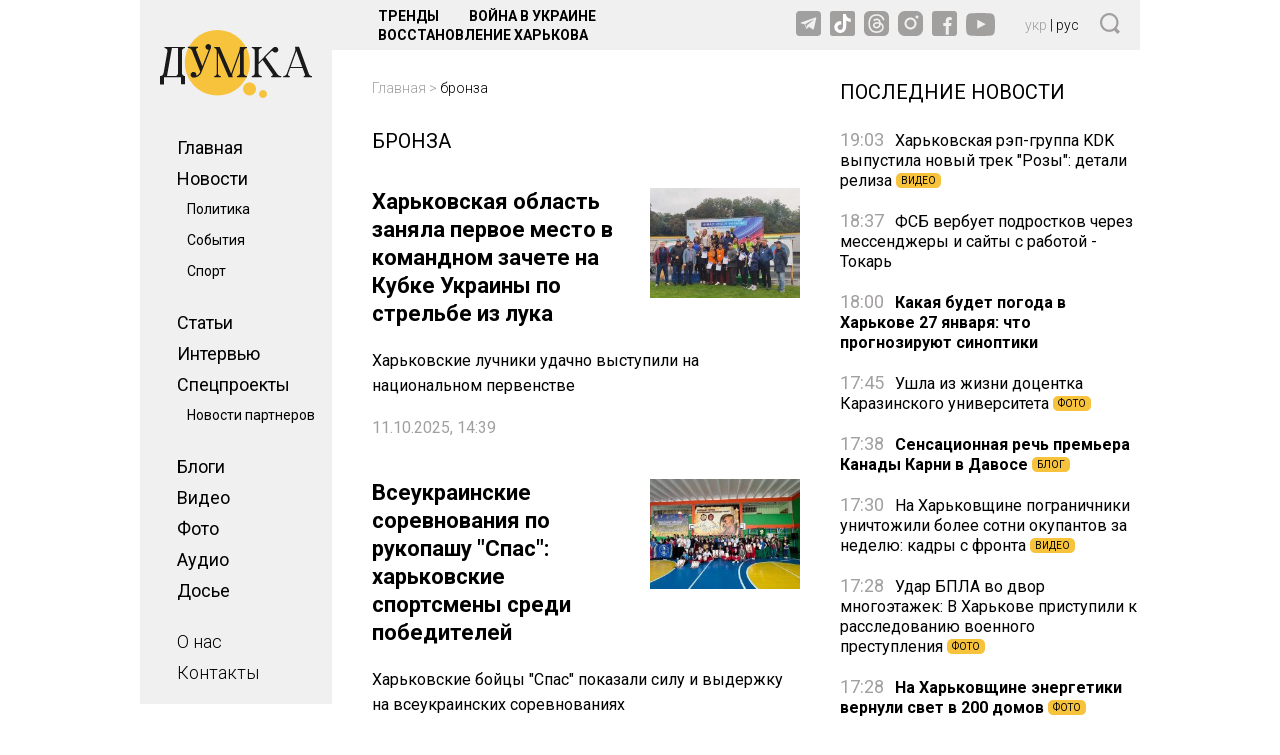

--- FILE ---
content_type: text/html; charset=utf-8
request_url: https://dumka.media/rus/tag/bronza/2
body_size: 29947
content:
<!DOCTYPE html>
<html xmlns="http://www.w3.org/1999/xhtml" lang="ru">
<head>
    <script type="text/javascript">window.clientIp = '3.136.154.196';</script>
    <title>бронза - dumka.media - стр. 2</title>    <meta name="getlinko-verify-code" content="getlinko-verify-b1648deef0108f63299b3ce32116a4de4c12b203"/>
    <meta name="description" content="Все статьи по тегу бронза. Сайт dumka.media - главные новости Харькова и области - стр. 2" />    <link href="https://dumka.media/rus/tag/bronza/2" rel="canonical" />    <meta http-equiv="Content-Type" content="text/html; charset=utf-8"/>
    <style type="text/css">
        .container {max-width:1342px;width:1342px;margin:0 auto;position:relative;}
        .container-area {display:flex;align-items:flex-start;justify-content:center;}
        .big-col {width:100%;order:2;}
        .big-col .big-wrapper {display:flex;align-items:flex-start;justify-content:center;margin:0 0 0 40px;}
        .big-col .big-wrapper .right-col {width:300px;min-width:300px;margin:0 0 0 40px;flex-shrink:0;position:relative;overflow-y: hidden;}
        .big-col .big-wrapper .right-col .over-end {height:50px;width:100%;bottom:173px;left:0;position:relative;background: rgb(255,255,255);background:linear-gradient(0deg, rgba(255,255,255,1) 0%, rgba(255,255,255,0.75) 90%, rgba(255,255,255,0.2) 100%);}
        .big-col .big-wrapper .right-col .right-sticky {position: -webkit-sticky;position: sticky;top: 20px;align-self: flex-start;vertical-align: baseline;}
        .big-col .big-wrapper .main-col {flex-basis: 0;flex-grow: 4;}
        body.cont-PublicationIndex .container-area {align-items: stretch;}
        body.cont-PublicationIndex .big-col .big-wrapper {align-items: flex-start;}
        body.cont-PublicationIndex .big-col .big-wrapper .right-col {overflow-y: initial;}
        body.cont-PublicationIndex .big-col .big-wrapper .right-col .over-end {display:none;}
        body.cont-DossierShow .container-area {align-items: stretch;}
        body.cont-DossierShow .big-col .big-wrapper {align-items: flex-start;}
        body.cont-DossierShow .big-col .big-wrapper .right-col {overflow-y: initial;}
        body.cont-DossierShow .big-col .big-wrapper .right-col .over-end {display:none;}

        .navi-col {width:192px;min-width:192px;order:1;margin:0 0 0 0;}
        @media only screen and (max-width: 1366px) {
            .container {max-width:1000px;width:1000px;margin:0 auto;position:relative;}
        }
        @media only screen and (max-width: 1023px) {
            .container {max-width:100%;width:100%;margin:0 auto;position:relative;}
            .navi-col {display:none;}
            .big-col {margin:0 20px;}
            .big-col .big-wrapper {margin:0;}
            .big-col .big-wrapper .right-col {margin:0 0 0 20px;}
        }
        @media only screen and (max-width: 767px) {
            .container {max-width:428px;width:100%;margin:0 auto;position:relative;}
            .navi-col {display:none;}
            .right-col {display:none;}
            .big-col {margin:0;}
            .big-col .big-wrapper {margin:0;}
        }
    </style>
    <meta http-equiv="X-UA-Compatible" content="IE=edge">
<meta name="viewport" content="viewport-fit=cover, initial-scale=1, shrink-to-fit=no">
<link href="https://fonts.googleapis.com/css2?family=Roboto:ital,wght@0,300;0,400;0,500;0,700;1,400;1,700&display=swap" rel="stylesheet">
<link rel="shortcut icon" href="/static/imgs/favicon.ico" type="image/vnd.microsoft.icon" />
<style type="text/css">
    * {box-sizing: border-box;}
    ::placeholder { color: #ccc;opacity: 1;}
    html {-webkit-tap-highlight-color: transparent;}
    body {margin:0;padding:0;font-family:Roboto, sans-serif;}
    div#app {margin:0 auto;}
    a {text-decoration:none;color:#000}
    a:hover {color:#222629;}
    ul, ol {list-style: none;padding:0;margin:0;}
    table {border-collapse: collapse;border-spacing: 0;}
    .navi-area {background:#F0F0F0;padding:1px 0 1px 0;position:sticky;top:0;}
    .navi-area .logo {margin:29px 20px 30px;}
    .navi-area .navi {margin:0 15px 15px 37px;font-size:18px;font-weight:400;line-height:31px;}
    .navi-area .navi ul li {margin:0 0 0 0;}
    .navi-area .navi ul li a {font-weight:400;}
    .navi-area .navi ul li a.active {font-weight:700;}
    .navi-area .navi ul li a:hover {text-decoration: underline;}
    .navi-area .navi ul li ul {display:block;font-size:14px;font-weight:300;margin:0 0 20px 10px;}
    .navi-area .navi ul li.sep {margin:0 0 20px;}
    .navi-area .navi ul li.nfo a {font-weight:300;}
    .quick-access {background:#F0F0F0;height:50px;display: flex;align-items:center;justify-content: space-between;margin:0 0 30px;}
    .quick-access .search-icon {width:20px;margin:0 20px 0 20px;flex-shrink:0;}
    .quick-access .langs {flex-shrink:0;width:55px;color:#000;font-size:14px;font-weight:300;margin:0 0 0 20px;}
    .quick-access .langs a {color:#A29F9F;}
    .quick-access .langs a.active {color:#000;}
    .quick-access .socials {width:209px;flex-shrink:0;}
    .quick-access .socials a {display:inline-block;margin:0 5px 0 0;}
    .quick-access .socials a:last-child {margin-right:0;}
    .quick-access .stories-list {flex-basis: 0;flex-grow: 4;}
    .quick-access .stories-list ul {margin:0 0 0 33px;}
    .quick-access .stories-list ul li {display:inline-block;font-weight:700;font-size: 14px;text-transform: uppercase;margin:0 7px;}
    .quick-access .stories-list ul li a {padding:3px 6px;}
    .quick-access .stories-list ul li a.active {background:#F7C33D;border-radius: 4px;}
    .quick-access .stories-list ul li a:hover {color:#666;}
    @media only screen and (max-width: 1366px) {
        .quick-access .stories-list ul li:nth-child(1n+4) {display:none;}
    }
    @media only screen and (max-width: 1023px) {
        .quick-access {display: none;}
    }
    @media only screen and (max-width: 767px) {
        .quick-access {display: none;}
    }

    .widget-header {font-size:20px;text-transform: uppercase;color:#000;margin-bottom:30px;height:20px;border-bottom:2px solid #D9D9D9;}
    .widget-header span, .widget-header a {background: #fff;height:20px;display: inline-block;padding: 0 20px 0 0;}
    .footer {background:#F0F0F0;padding:25px 0;display:flex;align-items:flex-start;justify-content:space-between;}
    .footer .f-left {width:192px;min-width:192px;flex-shrink:0;}
    .footer .f-main {margin:0 40px 0 40px;flex-basis: 0;flex-grow: 4;display:flex;align-items: flex-start;justify-content: space-between;}
    .footer .f-main .f-main-left {flex:3 1 auto;margin:0 20px 0 0;}
    .footer .f-main .f-main-left .f-main-row {display:flex;align-items:center;justify-content: space-between;margin:0 0 25px;}
    .footer .f-main .f-main-left .f-logo {flex:3 1 auto;}
    .footer .f-main .f-main-left .f-social {flex:2 1 auto;}
    .footer .f-main .f-main-left .f-social span {display:inline-block;margin:0 20px 0 0;}
    .footer .f-main .f-main-left .copy {font-size: 12px;line-height:15px;color: #000000;}
    .footer .f-main .f-main-left .copy p {margin:0 0 20px;}
    .footer .f-main .f-main-right {min-width:400px;flex:2 1 auto;display:flex;align-items: flex-start;justify-content: space-between;font-size:14px;}
    .footer .f-main .f-main-right ul li {display:block;line-height:21px;}
    .footer .f-main .f-main-right ul li.sub {font-weight:300;}
    .footer .f-right {width:300px;min-width:300px;margin:0 0 0 40px;flex-shrink:0;}
    @media only screen and (max-width: 1366px) {
        .footer .f-left {display: none;}
        .footer .f-right {display: none;}
        .footer .f-main {margin:0 20px 0 20px;}
        .footer .f-main .f-main-left {flex:1 1 50%;}
        .footer .f-main .f-main-right {flex:1 1 50%;justify-content:space-around;}
    }
    @media only screen and (max-width: 767px) {
        .footer .f-main .f-main-right {display: none;}
    }
    .breadcrumbs {display:block;font-size:14px;font-weight:300;color:#A29F9F;margin-bottom:30px;}
    .breadcrumbs a {color:#A29F9F;}
    .breadcrumbs a.endpoint {color:#000;}
    .breadcrumbs a.archive {display:block;float:right;}
    .breadcrumbs:after {content:'';display:block;height:1px;clear: both;}
    @media only screen and (max-width: 767px) {
        .breadcrumbs {margin:0 16px 30px;}
    }

    .header {position:sticky;top:0;z-index:4;display:flex;height:50px;width:100%;margin:0 auto 30px;background:#D9D9D9;justify-content: space-between;align-items: center;}
    .header .logo {display:block;margin:0 0 0 16px;width:86px;height:38px;}
    .hamburger {display:block;width:30px;height:26px;margin:0 16px 0 0;background-repeat: no-repeat;background-position:0px 1px;background-image:url('data:image/svg+xml;utf8,<svg width="30" height="24" viewBox="0 0 30 24" fill="none" xmlns="http://www.w3.org/2000/svg"><path fill-rule="evenodd" clip-rule="evenodd" d="M0 23.4264H30V19.8785H0V23.4264ZM0 13.5713H30V10.0234H0V13.5713ZM0 0.168335V3.71618H30V0.168335H0Z" fill="rgb(162,159,159)"/></svg>');}
    .hamburger.opened {background-position:3px 0px;background-image:url('data:image/svg+xml;utf8,<svg width="23" height="26" viewBox="0 0 23 26" fill="none" xmlns="http://www.w3.org/2000/svg"><path fill-rule="evenodd" clip-rule="evenodd" d="M2.19899 25.2691L22.9999 3.11517L20.9198 0.899774L0.118896 23.0537L2.19899 25.2691Z" fill="rgb(162,159,159)"/><path fill-rule="evenodd" clip-rule="evenodd" d="M-1.6242e-05 3.33783L20.8009 25.4918L22.881 23.2764L2.08008 1.12244L-1.6242e-05 3.33783Z" fill="rgb(162,159,159)"/></svg>');}
    .header .langs {flex-shrink:0;width:55px;color:#000;font-size:14px;font-weight:300;margin:0;}
    .header .langs a {color:#A29F9F;}
    .header .langs a.active {color:#000;}
    .header {display:none;}
    @media only screen and (max-width: 1023px) {
        .header {display:flex;max-width:100%;}
    }
    @media only screen and (max-width: 767px) {
        .header {display:flex;max-width:428px;}
    }
    .hamburger-menu {display:none;position:fixed;z-index:4;left:0;right:0;top:50px;width:100%;max-width:428px;margin:0px auto 30px;min-height: 200px;background:#F0F0F0;}
    .hamburger-menu.opened {display:block;}
    .hamburger-menu .services {display:flex;justify-content: space-between;align-items: center;padding:26px 16px 30px;}
    .hamburger-menu .services .search-icon {width:20px;margin:0 20px 0 50px;flex-shrink:0;}
    .hamburger-menu .services .langs {flex-shrink:0;width:55px;color:#000;font-size:14px;font-weight:300;margin:0 0 0 70px;}
    .hamburger-menu .services .langs a {color:#A29F9F;}
    .hamburger-menu .services .langs a.active {color:#000;}
    .hamburger-menu .services .socials {flex-shrink:0;}
    .hamburger-menu .services .socials a {display:inline-block;margin:0 20px 0 0;}
    .hamburger-menu .services .socials a:last-child {margin-right:0;}
    .hamburger-menu .menu {display:flex;justify-content: space-between;align-items: flex-start;margin:0 16px 80px;}
    .hamburger-menu .menu ul {flex:1 0 50%;display: block;font-weight: 400;font-size: 20px;line-height: 29px;color: #000000;}
    .hamburger-menu .menu ul li ul {margin:10px 0 10px 10px;font-weight:300;}
    .hamburger-menu .menu ul a.active {font-weight: 700;}
    @media only screen and (max-width: 1023px) {
        .hamburger-menu {max-width:100%;}
    }
    @media only screen and (max-width: 767px) {
        .hamburger-menu {max-width:428px;}
    }
    .ads-wrapper {border-top:1px solid #403F4A;border-bottom:1px solid #403F4A;margin:0 0 30px;position: relative;padding:30px 0 20px;line-height: 28px;font-weight: 300;}
    .ads-wrapper:before {content:'Реклама';display: block;position: absolute;left:0;top:0;text-transform: uppercase;font-size:12px;color:#403F4A;}
            .paginator {margin:30px 0;display:flex;justify-content: center;align-items: flex-start;}
         .paginator a, .paginator span {display:inline-block;border:1px solid #D9D9D9;color:#A29F9F;padding:5px 8px;margin:0 3px;}
         .paginator .active {border:1px solid #D9D9D9;color:#000;}
         
     h1.name {font-weight: 400;font-size: 20px;line-height: 29px;text-transform: uppercase;color: #000000;margin:0 0 32px;}
     @media only screen and (max-width: 767px) {
         h1.name {margin:0 16px 32px;}
     }
     
     .publications-list .item {display:block;margin:0 0 40px;}
     .publications-list .item:after {content:'';display:block;height:1px;clear:both;}
     .publications-list .item .title {display:block;font-weight: 700;font-size: 28px;line-height: 28px;color: #000;margin:0 0 20px;}
     .publications-list .item .subtitle {display:block;font-weight:normal;font-size:20px;line-height:25px;color: #000;margin:0 0 20px;}
     .publications-list .item .date {font-size:16px;font-weight:400;color:#A29F9F;line-height: 20px;}
     .publications-list .item .media {display: block;position: relative;margin: 0 0 12px 15px;padding: 0;overflow: hidden;width: 200px;height:142px;float:right;}
     .publications-list .item .media img {position: absolute;top: 0;left: 0;width: 100%;height: 100%;-o-object-fit: cover;object-fit: cover;}
     @media only screen and (max-width: 1366px) {
         .publications-list .item .title {font-size:22px;}
         .publications-list .item .subtitle {font-size:16px;}
         .publications-list .item .media {width:150px;height:110px;}
     }
     @media only screen and (max-width: 767px) {
         .publications-list {margin:0 16px;}
         .publications-list .item .media {display:none;}
         .publications-list .item .subtitle {display:none;}
         .publications-list .item .title {font-size:16px;line-height:20px;font-weight:400;margin:0 0 5px;}
         .publications-list .item .date {font-size:14px;}
     }
     
         .newsline-widget {}
         .newsline-widget .widget-header {border:0;}
         .newsline-widget .newsline-wrapper .item {margin:0 0 20px;font-size:16px;line-height: 20px;color:#000;}
         .newsline-widget .newsline-wrapper .sep {color: #A29F9F;text-align: center;margin:30px 0 35px;font-size:16px;border-bottom:2px solid #D9D9D9;height:11px;}
         .newsline-widget .newsline-wrapper .sep span {display:inline-block;height:20px;background:#fff;padding:0 10px;}
         .newsline-widget .newsline-wrapper .item a {color:#000;}
         .newsline-widget .newsline-wrapper .item a.bold {font-weight:700;}
         .newsline-widget .newsline-wrapper .item a .time {color:#A29F9F;font-size:18px;font-weight:400;display:inline-block;margin:0 7px 0 0;}
         .newsline-widget .newsline-wrapper .item a .label {background: #F7C33D;border-radius:5px;display:inline-block;font-size: 10px;line-height: 15px;color: #000000;padding:0 5px;font-weight:400;text-transform: uppercase;position: relative;bottom: 2px;margin:0 2px 0 0;}
         .newsline-widget .newsline-more-btn {display:none;}
         @media only screen and (max-width: 767px) {
             .newsline-widget {width: auto;margin: 0 16px 40px;}
             .newsline-widget .newsline-wrapper .item, .newsline-widget .newsline-wrapper .sep {font-size:18px;line-height: 24px;}
             .newsline-widget .newsline-wrapper div:nth-child(1n+15) {display:none;}
             .newsline-widget .newsline-more-btn {margin:0 auto;padding:6px 12px;display:block;width:fit-content;background:#D9D9D9;border-radius: 24px;color:#000;font-size: 14px;line-height: 21px;text-transform: uppercase;}
             .newsline-widget.show-more .newsline-more-btn {display:none;}
             .newsline-widget.show-more .newsline-wrapper div:nth-child(1n+15) {display:block;}
         }
         </style>

<script async src="https://www.googletagmanager.com/gtag/js?id=G-5QSNFRMEP9"></script>
<script>
    window.dataLayer = window.dataLayer || [];
    function gtag(){dataLayer.push(arguments);}
    gtag('js', new Date());
    gtag('config', 'G-5QSNFRMEP9');
</script>

<!-- Google Tag Manager -->
<script>(function(w,d,s,l,i){w[l]=w[l]||[];w[l].push({'gtm.start':new Date().getTime(),event:'gtm.js'});var f=d.getElementsByTagName(s)[0],j=d.createElement(s),dl=l!='dataLayer'?'&l='+l:'';j.async=true;j.src='https://www.googletagmanager.com/gtm.js?id='+i+dl;f.parentNode.insertBefore(j,f);})(window,document,'script','dataLayer','GTM-5HK4679J');</script>
<!-- End Google Tag Manager -->

<script src="https://cdn.admixer.net/scripts3/loader2.js" async data-inv="//inv-nets.admixer.net/" data-r="single" data-sender="admixer" data-bundle="desktop"></script>
<script type='text/javascript'>
(window.globalAmlAds = window.globalAmlAds || []).push(function() {
globalAml.defineSlot({z: '1f47ae66-0f1d-4810-b442-6d4b2a297868', ph: 'admixer_1f47ae660f1d4810b4426d4b2a297868_zone_112711_sect_54384_site_48093', i: 'inv-nets', s:'e0f1d306-b892-4686-982e-85c81cf3ba3b', sender: 'admixer'});
globalAml.defineSlot({z: '8484017e-75a5-46ad-baa5-823fff56af87', ph: 'admixer_8484017e75a546adbaa5823fff56af87_zone_112712_sect_54384_site_48093', i: 'inv-nets', s:'e0f1d306-b892-4686-982e-85c81cf3ba3b', sender: 'admixer'});
globalAml.defineSlot({z: '92c75c7e-10a1-474d-956b-6dbbc7735563', ph: 'admixer_92c75c7e10a1474d956b6dbbc7735563_zone_112715_sect_54384_site_48093', i: 'inv-nets', s:'e0f1d306-b892-4686-982e-85c81cf3ba3b', sender: 'admixer'});
globalAml.singleRequest("admixer");});
</script>
</head>
<body class="cont-TagShow " data-lang="rus" >
<div id="app">
    <div class="header">
        <a href="https://dumka.media/rus" class="logo">
            <svg width="86" height="38" viewBox="0 0 86 38" fill="none" xmlns="http://www.w3.org/2000/svg">
                <path d="M32.4663 36.5851C42.6401 36.5851 50.8876 28.3952 50.8876 18.2925C50.8876 8.18985 42.6401 0 32.4663 0C22.2925 0 14.045 8.18985 14.045 18.2925C14.045 28.3952 22.2925 36.5851 32.4663 36.5851Z" fill="#F7C33D"/>
                <path d="M50.6637 36.5851C52.6872 36.5851 54.3276 34.9562 54.3276 32.9468C54.3276 30.9375 52.6872 29.3085 50.6637 29.3085C48.6401 29.3085 46.9998 30.9375 46.9998 32.9468C46.9998 34.9562 48.6401 36.5851 50.6637 36.5851Z" fill="#F7C33D"/>
                <path d="M58.2764 38C59.513 38 60.5155 37.0045 60.5155 35.7766C60.5155 34.5486 59.513 33.5532 58.2764 33.5532C57.0398 33.5532 56.0374 34.5486 56.0374 35.7766C56.0374 37.0045 57.0398 38 58.2764 38Z" fill="#F7C33D"/>
                <path d="M2.2187 26.3978V30.4H0V25.751C0.508876 25.751 0.936332 25.6095 1.32308 25.3063C1.68947 25.0032 1.93373 24.6191 2.01515 24.1542L4.19314 11.9053C4.21349 11.8649 4.21349 11.7638 4.21349 11.6425C4.21349 11.2181 4.05065 10.8542 3.74533 10.551C3.41965 10.2478 3.0329 10.0861 2.56473 10.0861V9.43933H14.1671V10.0861C13.6989 10.0861 13.2918 10.2478 12.9458 10.551C12.5998 10.8744 12.4369 11.2585 12.4369 11.7032V24.1138C12.4369 24.5585 12.5998 24.9425 12.9458 25.2659C13.2918 25.5893 13.6989 25.7308 14.1671 25.7308V30.3797H11.928V26.3776H2.2187V26.3978ZM3.94888 25.751H8.56947C9.01728 25.751 9.40403 25.5893 9.70935 25.2861C10.0147 24.9627 10.1775 24.5787 10.1775 24.134V10.0659H6.73752L3.94888 25.751Z" fill="#1A1A1A"/>
                <path d="M23.4083 23.6287C23.0419 24.5383 22.4719 25.2659 21.6577 25.7915C20.8435 26.3372 19.9683 26.6202 18.9912 26.6202C18.5434 26.6202 18.1363 26.4585 17.8106 26.1553C17.4849 25.8319 17.3221 25.4478 17.3017 25.0032C17.3221 24.5787 17.4849 24.2149 17.8106 23.8915C18.1363 23.5681 18.5027 23.4064 18.9505 23.4064L19.0523 23.4266C19.4797 23.4468 19.8461 23.6085 20.1311 23.9117C20.4364 24.2149 20.5789 24.5989 20.5789 25.0234C20.5789 25.1446 20.5789 25.2457 20.5585 25.3064V25.3266C20.5993 25.4478 20.64 25.5287 20.7214 25.5287C20.7621 25.5287 20.7825 25.5287 20.8232 25.5085C21.2506 25.2861 21.6374 24.9829 21.963 24.6191C22.3091 24.2553 22.5737 23.8308 22.7365 23.3659L22.7772 23.2446C22.4516 22.4159 22.0852 21.5064 21.6984 20.5159C21.2913 19.5255 20.8842 18.5149 20.4771 17.4638C20.07 16.433 19.6629 15.4021 19.2558 14.4117C18.8487 13.401 18.5027 12.4915 18.177 11.6627C17.9735 11.1574 17.6478 10.7734 17.2 10.4702C16.7522 10.1872 16.2433 10.0255 15.6937 10.0255V9.3787H21.4542V10.0255C21.1488 10.0255 20.8842 10.1266 20.6807 10.3085C20.4771 10.5106 20.3754 10.733 20.3754 11.0159C20.3754 11.1372 20.3957 11.2585 20.4568 11.3798L23.9782 20.2329L27.52 11.2989C27.52 11.2383 27.52 11.1776 27.4996 11.117C27.4793 11.0564 27.4385 11.0361 27.3571 11.0361C26.9297 11.0361 26.5633 10.8947 26.2376 10.5915C25.9119 10.2883 25.7491 9.92444 25.7287 9.52019L25.7084 9.43934C25.7084 8.99466 25.8712 8.61061 26.1969 8.30742C26.5226 8.00423 26.9093 7.84253 27.3775 7.84253C27.8253 7.86274 28.1917 8.02444 28.4767 8.32764C28.7616 8.63083 28.9245 8.99466 28.9245 9.39891C28.9245 9.60104 28.8838 9.78295 28.8227 9.96487L23.4083 23.6287Z" fill="#1A1A1A"/>
                <path d="M32.8123 24.3159C32.8123 24.7202 32.9548 25.0638 33.2601 25.3266C33.5451 25.6095 33.9115 25.7308 34.3389 25.7308V26.3776H30.6954V25.7308C31.0821 25.7308 31.4282 25.6095 31.6928 25.3468C31.9777 25.084 32.0999 24.7808 32.0999 24.3968V12.6531C32.0999 12.4106 32.0999 12.1478 32.0795 11.8446C32.0592 11.5414 31.9981 11.2585 31.9167 11.0159C31.8149 10.7532 31.6724 10.5308 31.4892 10.3691C31.306 10.1872 31.0414 10.1063 30.6954 10.1063V9.45953H33.769L40.2622 24.3766L44.7607 12.0468C45.066 11.1978 45.2289 10.3489 45.2289 9.45953H49.1574V10.1063C48.6892 10.1063 48.2821 10.268 47.9361 10.5712C47.59 10.8744 47.4272 11.2787 47.4272 11.7234V24.134C47.4272 24.5787 47.59 24.9627 47.9361 25.2861C48.2821 25.6095 48.6892 25.751 49.1574 25.751V26.3978H43.4987V25.751C43.9669 25.751 44.374 25.5893 44.72 25.2861C45.066 24.9627 45.2289 24.5787 45.2289 24.134V12.8149L41.0561 24.1946C40.934 24.4776 40.8932 24.801 40.8932 25.1648C40.8932 25.5489 40.995 25.9734 41.1782 26.3978H38.817L32.8327 12.6127V24.3159H32.8123Z" fill="#1A1A1A"/>
                <path d="M55.8135 24.1138C55.8135 24.5585 55.9763 24.9425 56.3224 25.2659C56.6481 25.5893 57.0552 25.7308 57.5233 25.7308V26.3776H51.885V25.7308C52.3531 25.7308 52.7602 25.5691 53.1063 25.2659C53.4523 24.9425 53.6152 24.5585 53.6152 24.1138V11.7032C53.6152 11.2585 53.4523 10.8744 53.1063 10.551C52.7602 10.2276 52.3531 10.0861 51.885 10.0861V9.43933H57.5233V10.0861C57.0552 10.0861 56.6481 10.2478 56.3224 10.551C55.9967 10.8744 55.8135 11.2585 55.8135 11.7032V18.0904L64.0369 9.94465C64.383 9.60103 64.7901 9.43933 65.2786 9.43933C65.7264 9.43933 66.0928 9.58082 66.4185 9.88401C66.7442 10.1872 66.907 10.551 66.9477 10.9553V11.0361C66.9477 11.4808 66.7849 11.8649 66.4795 12.1681C66.1742 12.4712 65.7671 12.6329 65.3193 12.6329C64.7901 12.6329 64.3626 12.4308 64.0573 12.0468C63.9148 11.8446 63.7113 11.7638 63.467 11.7638C63.2634 11.7638 63.1006 11.8446 62.9581 11.9861L59.7013 15.2202L66.3778 24.6595C66.622 25.0234 66.9477 25.2861 67.3344 25.4883C67.7212 25.6904 68.1486 25.7712 68.5965 25.7712V26.418H62.9785V25.7712C63.2227 25.7712 63.4263 25.6904 63.5688 25.5489C63.7113 25.4074 63.7927 25.2255 63.7927 25.0436C63.7927 24.8617 63.752 24.7202 63.6705 24.6393L58.0933 16.7766L55.7931 19.0606V24.1138H55.8135Z" fill="#1A1A1A"/>
                <path d="M72.4232 24.8617C72.4232 25.084 72.5046 25.2861 72.6878 25.4681C72.871 25.65 73.0949 25.7308 73.3799 25.7308V26.3776H69.7363V25.7308C70.2045 25.7308 70.6319 25.6095 70.9983 25.367C71.3647 25.1244 71.6293 24.801 71.7718 24.3766L76.3721 11.9255C76.5146 11.5415 76.596 11.1372 76.596 10.7127C76.596 10.5106 76.5756 10.3085 76.5349 10.0862C76.4942 9.86381 76.4331 9.64147 76.3517 9.41913H78.6925L84.2291 24.5787C84.3512 24.9425 84.5955 25.2255 84.9212 25.4276C85.2469 25.6298 85.6133 25.751 86 25.751V26.3978H81.3387V25.751C81.5422 25.751 81.7254 25.6904 81.8476 25.5691C81.9697 25.4478 82.0511 25.3064 82.0511 25.1244C82.0511 25.0234 82.0511 24.9627 82.0308 24.9021L80.7077 21.284H73.6852L72.4843 24.5585C72.4435 24.6191 72.4232 24.7202 72.4232 24.8617ZM73.9295 20.6574H80.4431L77.1659 11.7234L73.9295 20.6574Z" fill="#1A1A1A"/>
            </svg>
        </a>
        <div class="langs">
                            <a href="https://dumka.media/ukr/tag/bronza/2" >укр</a> | <a href="https://dumka.media/rus/tag/bronza/2"  class="active">рус</a>
                    </div>
        <a href="javascript:;" class="hamburger"></a>
    </div>
    <div class="container">
        <div class="container-area">
            <div class="navi-col">
                <div class="navi-area">
    <div class="logo">
        <a href="https://dumka.media/rus">
            <svg width="152" height="68" viewBox="0 0 152 68" fill="none" xmlns="http://www.w3.org/2000/svg">
                <path d="M57.3823 65.4681C75.3639 65.4681 89.9408 50.8126 89.9408 32.734C89.9408 14.6555 75.3639 0 57.3823 0C39.4006 0 24.8237 14.6555 24.8237 32.734C24.8237 50.8126 39.4006 65.4681 57.3823 65.4681Z" fill="#F7C33D"/>
                <path d="M89.5451 65.4681C93.1215 65.4681 96.0208 62.5532 96.0208 58.9575C96.0208 55.3617 93.1215 52.4468 89.5451 52.4468C85.9686 52.4468 83.0693 55.3617 83.0693 58.9575C83.0693 62.5532 85.9686 65.4681 89.5451 65.4681Z" fill="#F7C33D"/>
                <path d="M103 68C105.186 68 106.958 66.2187 106.958 64.0213C106.958 61.8239 105.186 60.0426 103 60.0426C100.815 60.0426 99.0428 61.8239 99.0428 64.0213C99.0428 66.2187 100.815 68 103 68Z" fill="#F7C33D"/>
                <path d="M3.92142 47.2383V54.4H0V46.0808C0.899408 46.0808 1.65491 45.8277 2.33846 45.2851C2.98604 44.7425 3.41775 44.0553 3.56166 43.2234L7.41113 21.3042C7.4471 21.2319 7.4471 21.0511 7.4471 20.834C7.4471 20.0745 7.15929 19.4234 6.61965 18.8808C6.04402 18.3383 5.36047 18.0489 4.53302 18.0489V16.8915H25.0395V18.0489C24.2121 18.0489 23.4925 18.3383 22.8809 18.8808C22.2694 19.4596 21.9815 20.1468 21.9815 20.9425V43.1511C21.9815 43.9468 22.2694 44.634 22.8809 45.2128C23.4925 45.7915 24.2121 46.0447 25.0395 46.0447V54.3638H21.0821V47.2021H3.92142V47.2383ZM6.97941 46.0808H15.146C15.9375 46.0808 16.6211 45.7915 17.1607 45.2489C17.7004 44.6702 17.9882 43.983 17.9882 43.1872V18.0128H11.9082L6.97941 46.0808Z" fill="#1A1A1A"/>
                <path d="M41.3728 42.283C40.7252 43.9106 39.7179 45.2128 38.2788 46.1532C36.8397 47.1298 35.2928 47.6362 33.5659 47.6362C32.7744 47.6362 32.0549 47.3468 31.4793 46.8042C30.9037 46.2255 30.6158 45.5383 30.5799 44.7425C30.6158 43.983 30.9037 43.3319 31.4793 42.7532C32.0549 42.1745 32.7025 41.8851 33.4939 41.8851L33.6738 41.9213C34.4293 41.9574 35.0769 42.2468 35.5806 42.7893C36.1202 43.3319 36.3721 44.0191 36.3721 44.7787C36.3721 44.9957 36.3721 45.1766 36.3361 45.2851V45.3213C36.408 45.5383 36.48 45.683 36.6239 45.683C36.6958 45.683 36.7318 45.683 36.8038 45.6468C37.5593 45.2489 38.2428 44.7064 38.8184 44.0553C39.43 43.4042 39.8977 42.6447 40.1855 41.8128L40.2575 41.5957C39.6819 40.1128 39.0343 38.4851 38.3508 36.7128C37.6312 34.9404 36.9117 33.1319 36.1922 31.251C35.4726 29.4064 34.7531 27.5617 34.0336 25.7893C33.3141 23.9808 32.7025 22.3532 32.1268 20.8702C31.7671 19.9659 31.1915 19.2787 30.4 18.7362C29.6085 18.2298 28.7091 17.9404 27.7377 17.9404V16.783H37.919V17.9404C37.3794 17.9404 36.9117 18.1213 36.5519 18.4468C36.1922 18.8085 36.0123 19.2064 36.0123 19.7128C36.0123 19.9298 36.0483 20.1468 36.1562 20.3638L42.3801 36.2064L48.64 20.2191C48.64 20.1106 48.64 20.0021 48.604 19.8936C48.568 19.7851 48.4961 19.7489 48.3522 19.7489C47.5967 19.7489 46.9491 19.4957 46.3735 18.9532C45.7979 18.4106 45.51 17.7596 45.4741 17.0362L45.4381 16.8915C45.4381 16.0957 45.7259 15.4085 46.3015 14.8659C46.8771 14.3234 47.5607 14.034 48.3881 14.034C49.1796 14.0702 49.8272 14.3596 50.3309 14.9021C50.8345 15.4447 51.1224 16.0957 51.1224 16.8191C51.1224 17.1808 51.0504 17.5064 50.9425 17.8319L41.3728 42.283Z" fill="#1A1A1A"/>
                <path d="M57.9939 43.5128C57.9939 44.2362 58.2457 44.8511 58.7853 45.3213C59.289 45.8277 59.9366 46.0447 60.6921 46.0447V47.2021H54.2523V46.0447C54.9359 46.0447 55.5475 45.8277 56.0152 45.3575C56.5188 44.8872 56.7347 44.3447 56.7347 43.6574V22.6426C56.7347 22.2085 56.7347 21.7383 56.6987 21.1957C56.6627 20.6532 56.5548 20.1468 56.4109 19.7128C56.231 19.2426 55.9792 18.8447 55.6554 18.5553C55.3316 18.2298 54.8639 18.0851 54.2523 18.0851V16.9277H59.6847L71.1612 43.6213L79.112 21.5574C79.6516 20.0383 79.9394 18.5191 79.9394 16.9277H86.8829V18.0851C86.0554 18.0851 85.3359 18.3745 84.7243 18.917C84.1127 19.4596 83.8249 20.183 83.8249 20.9787V43.1872C83.8249 43.983 84.1127 44.6702 84.7243 45.2489C85.3359 45.8277 86.0554 46.0809 86.8829 46.0809V47.2383H76.8814V46.0809C77.7089 46.0809 78.4284 45.7915 79.04 45.2489C79.6516 44.6702 79.9394 43.983 79.9394 43.1872V22.9319L72.5643 43.2957C72.3484 43.8021 72.2765 44.3809 72.2765 45.0319C72.2765 45.7192 72.4563 46.4787 72.7801 47.2383H68.6069L58.0298 22.5702V43.5128H57.9939Z" fill="#1A1A1A"/>
                <path d="M98.6471 43.1511C98.6471 43.9468 98.9349 44.634 99.5465 45.2128C100.122 45.7915 100.842 46.0447 101.669 46.0447V47.2021H91.7037V46.0447C92.5311 46.0447 93.2507 45.7553 93.8623 45.2128C94.4739 44.634 94.7617 43.9468 94.7617 43.1511V20.9425C94.7617 20.1468 94.4739 19.4596 93.8623 18.8808C93.2507 18.3021 92.5311 18.0489 91.7037 18.0489V16.8915H101.669V18.0489C100.842 18.0489 100.122 18.3383 99.5465 18.8808C98.9709 19.4596 98.6471 20.1468 98.6471 20.9425V32.3723L113.182 17.7957C113.793 17.1808 114.513 16.8915 115.376 16.8915C116.168 16.8915 116.815 17.1447 117.391 17.6872C117.966 18.2298 118.254 18.8808 118.326 19.6042V19.7489C118.326 20.5447 118.038 21.2319 117.499 21.7745C116.959 22.317 116.24 22.6064 115.448 22.6064C114.513 22.6064 113.757 22.2447 113.218 21.5574C112.966 21.1957 112.606 21.0511 112.174 21.0511C111.814 21.0511 111.527 21.1957 111.275 21.4489L105.519 27.2362L117.319 44.1277C117.751 44.7787 118.326 45.2489 119.01 45.6106C119.693 45.9723 120.449 46.117 121.24 46.117V47.2745H111.311V46.117C111.742 46.117 112.102 45.9723 112.354 45.7191C112.606 45.466 112.75 45.1404 112.75 44.8149C112.75 44.4894 112.678 44.2362 112.534 44.0915L102.676 30.0213L98.6111 34.1085V43.1511H98.6471Z" fill="#1A1A1A"/>
                <path d="M128.004 44.4894C128.004 44.8872 128.148 45.2489 128.471 45.5745C128.795 45.9 129.191 46.0447 129.695 46.0447V47.2021H123.255V46.0447C124.082 46.0447 124.838 45.8277 125.485 45.3936C126.133 44.9596 126.601 44.3809 126.853 43.6213L134.983 21.3404C135.235 20.6532 135.379 19.9298 135.379 19.1702C135.379 18.8085 135.343 18.4468 135.271 18.0489C135.199 17.6511 135.091 17.2532 134.947 16.8553H139.084L148.87 43.983C149.086 44.634 149.518 45.1404 150.093 45.5021C150.669 45.8638 151.316 46.0809 152 46.0809V47.2383H143.761V46.0809C144.121 46.0809 144.445 45.9723 144.661 45.7553C144.877 45.5383 145.021 45.2851 145.021 44.9596C145.021 44.7787 145.021 44.6702 144.985 44.5617L142.646 38.0872H130.234L128.112 43.9468C128.04 44.0553 128.004 44.2362 128.004 44.4894ZM130.666 36.966H142.178L136.386 20.9787L130.666 36.966Z" fill="#1A1A1A"/>
            </svg>
        </a>
    </div>
    <div class="navi">
        <ul>
            <li><a href="https://dumka.media/rus" >Главная</a></li>
            <li>
                <a href="https://dumka.media/rus/news" >Новости</a>
                <ul>
                    <li><a href="https://dumka.media/rus/politics" >Политика</a></li>
                    <li><a href="https://dumka.media/rus/events" >События</a></li>
                    <li><a href="https://dumka.media/rus/sport" >Спорт</a></li>
                </ul>
            </li>
            <li><a href="https://dumka.media/rus/articles" >Статьи</a></li>
            <li><a href="https://dumka.media/rus/interview" >Интервью</a></li>
            <li>
                <a href="https://dumka.media/rus/specproject" >Спецпроекты</a>
                                    <ul>
                                                    <li><a href="https://dumka.media/rus/partnernews">Новости партнеров</a></li>
                                            </ul>
                            </li>
            <li><a href="https://dumka.media/rus/blog" >Блоги</a></li>
            <li><a href="https://dumka.media/rus/video" >Видео</a></li>
            <li><a href="https://dumka.media/rus/photo" >Фото</a></li>
            <li><a href="https://dumka.media/rus/audio" >Аудио</a></li>
            <li><a href="https://dumka.media/rus/dossier" >Досье</a></li>
            <li class="sep"></li>
            <li class="nfo"><a href="https://dumka.media/rus/about" >О нас</a></li>
            <li class="nfo"><a href="https://dumka.media/rus/contacts" >Контакты</a></li>
        </ul>
    </div>
</div>            </div>
            <div class="big-col">
                <div class="quick-access">
    <div class="stories-list">
        <ul>
            <li><a href="https://dumka.media/rus/trends" >Тренды</a></li>
                                                <li><a href="https://dumka.media/rus/war" >Война в Украине</a></li>
                                    <li><a href="https://dumka.media/rus/renovation" >Восстановление Харькова</a></li>
                                    <li><a href="https://dumka.media/rus/crime" >Криминал</a></li>
                                    </ul>
    </div>
    <div class="socials">
        <a href="https://t.me/dumka_media" target="_blank" rel="nofollow">
            <svg width="25" height="25" viewBox="0 0 25 25" fill="none" xmlns="http://www.w3.org/2000/svg">
                <path fill="#A0A0A0" d="M22,25C15.7,25,9.3,25,3,25c0,0-0.1,0-0.1,0C1.2,24.7,0,23.3,0,21.6C0,15.5,0,9.5,0,3.4C0,1.5,1.5,0,3.4,0 c6.1,0,12.1,0,18.2,0c1.5,0,2.8,1,3.2,2.5C24.9,2.7,24.9,2.9,25,3c0,6.3,0,12.6,0,18.9c0,0.1,0,0.1,0,0.2c-0.3,1.4-1.1,2.3-2.4,2.7 C22.3,24.9,22.1,24.9,22,25z M20.3,7.2c0-0.3-0.1-0.4-0.2-0.6c-0.3-0.2-0.6-0.2-0.9-0.1c-2.6,0.9-5.2,1.9-7.9,2.8 c-2.1,0.7-4.1,1.5-6.2,2.2c-0.1,0.1-0.3,0.1-0.4,0.2c-0.2,0.3,0,0.6,0.4,0.7c1.1,0.3,2.2,0.6,3.3,0.9c0.2,0.1,0.3,0.1,0.4,0.3 c0.4,1.2,0.8,2.4,1.2,3.6c0.2,0.6,0.7,0.7,1.2,0.3c0.5-0.5,1.1-1,1.6-1.5c0.1-0.1,0.2-0.1,0.4,0c1.1,0.8,2.3,1.5,3.4,2.3 c0.6,0.4,1.1,0.1,1.3-0.5c0.7-3.1,1.4-6.3,2.1-9.4C20.1,8,20.2,7.6,20.3,7.2z"/>
                <path fill="#A0A0A0" d="M9.3,13.4c0-0.2,0.1-0.3,0.3-0.4c1.1-0.6,2.2-1.3,3.3-1.9c1.4-0.8,2.8-1.6,4.3-2.4c0,0,0,0,0.1,0 c0.1-0.1,0.2-0.1,0.3,0c0.1,0.1,0,0.2-0.1,0.3c-0.5,0.4-1,0.8-1.5,1.2c-1.6,1.3-3.3,2.7-4.9,4c-0.2,0.1-0.3,0.3-0.3,0.5 c-0.1,0.6-0.1,1.2-0.2,1.8c0,0.1,0,0.1-0.1,0.2c-0.1,0-0.1-0.1-0.1-0.1c-0.3-1-0.7-2-1-3C9.3,13.5,9.3,13.4,9.3,13.4z"/>
            </svg>
        </a>
        <a href="https://www.tiktok.com/@dumkamedia?_t=8rDhYk5ll9r&_r=1" target="_blank" rel="nofollow">
            <svg id="Layer_1" xmlns="http://www.w3.org/2000/svg" version="1.1" viewBox="0 0 25 25" width="25" height="25">
                <rect fill="#a29f9f" width="25" height="25" rx="2.35" ry="2.35"/>
                <path fill="#ffffff" d="M15.99,3.07c.08,1.52.74,2.96,2.03,3.8.79.52,1.75.78,2.69.88v3.17c-1.39-.03-2.73-.4-3.93-1.08-.22-.13-.42-.28-.65-.39v6.76c-.13,2.89-2.31,5.34-5.2,5.68l-.47.04c-.21,0-.43.01-.64,0-3.51-.2-6.06-3.57-5.41-7.02.59-3.1,3.64-5.26,6.77-4.7l-.02,3.49c-1.18-.39-2.45.01-3.14,1.05-.57.86-.59,2.04-.02,2.91,1.1,1.68,3.51,1.64,4.55-.07.39-.64.32-1.06.33-1.78.09-3.37.02-6.78.04-10.16,0-.85,0-1.7,0-2.55.16,0,.33,0,.49,0,.02,0,.04-.02.04-.02h2.54Z"/>
            </svg>
        </a>
        <a href="https://www.threads.net/@dumka.media" target="_blank" rel="nofollow">
            <svg width="25" height="25" viewBox="0 0 64 64" fill="none" xmlns="http://www.w3.org/2000/svg">
                <g><g><path fill="#A19E9E" d="M63.95,16.92c0-2.05-0.06-4.11-0.56-6.11c-1.56-6.2-6.54-10.19-13.16-10.59C44.16-0.15,38.09,0.15,31.64,0 c-6.15,0.25-12.7-0.34-19.22,0.38c-3.5,0.39-6.43,1.91-8.8,4.53c-2.58,2.85-3.56,6.31-3.58,10.02C-0.02,26.18,0,37.43,0.01,48.68 c0,0.91,0.11,1.83,0.22,2.74c0.63,5.15,3.2,8.96,7.89,11.24c2.56,1.25,5.35,1.45,8.13,1.46c10.59,0.03,21.17,0.03,31.76,0 c2.69-0.01,5.37-0.25,7.84-1.46c5.44-2.67,7.91-7.23,8.03-13.13C64.1,38.66,63.96,27.79,63.95,16.92z M52.09,23.37 c-0.93,0.19-1.84,0.44-2.73,0.75c-0.58,0.2-0.74,0.04-0.9-0.51c-0.59-2.01-1.5-3.88-2.8-5.55c-1.93-2.48-4.43-4.11-7.43-4.97 c-3.95-1.13-7.94-1.15-11.87,0.01c-4.66,1.38-7.84,4.48-9.39,9.02c-2.34,6.86-2.4,13.8,0.28,20.58c2.25,5.66,6.75,8.46,12.7,9.04 c3.07,0.3,6.14,0.2,9.06-0.95c3.61-1.42,6.35-3.75,7.32-7.7c0.82-3.35-0.77-6.96-3.64-8.33c-0.17,0.74-0.31,1.47-0.5,2.2 c-2.05,7.94-9.6,8.88-14.59,6.76c-4.45-1.9-6.08-7.58-3.19-11.44c1.73-2.31,4.23-3.3,7.02-3.66c2.11-0.27,4.23-0.24,6.33,0.07 c0.7,0.1,0.71-0.12,0.58-0.69c-0.5-2.12-1.59-3.75-3.81-4.26c-2.58-0.59-5.07-0.41-7,1.68c-0.55,0.6-0.88,0.58-1.43,0.13 c-0.62-0.49-1.27-0.94-1.94-1.36c-0.51-0.32-0.6-0.56-0.19-1.08c1.92-2.46,4.47-3.64,7.52-3.8c3.69-0.19,6.98,0.65,9.25,3.87 c1.29,1.83,1.83,3.94,2.04,6.13c0.06,0.6,0.29,0.85,0.8,1.1c1.48,0.72,2.89,1.58,3.99,2.83c3.08,3.5,3.79,7.56,2.47,11.93 c-1.53,5.06-5.24,8.09-10.05,9.77c-4.04,1.41-8.24,1.42-12.45,0.72c-5.78-0.97-10.18-3.96-13.06-9.06 c-1.71-3.03-2.6-6.35-3.01-9.8c-0.62-5.34-0.35-10.61,1.44-15.71c2.75-7.84,8.4-12.04,16.59-12.92c4.72-0.5,9.28,0.08,13.53,2.3 c4.97,2.59,7.82,6.9,9.48,12.11C52.65,23.02,52.64,23.26,52.09,23.37z"/><path fill="#A19E9E" d="M34.97,32.63c1.03,0.12,2.06,0.25,3.09,0.37c0.29,0.04,0.57,0.06,0.52,0.49c-0.24,1.75-0.49,3.5-1.61,4.96 c-1.86,2.44-6.65,2.76-8.85,0.61c-1.6-1.56-1.23-4.04,0.79-5.3C30.25,32.93,32.4,32.54,34.97,32.63z"/></g></g>
            </svg>
        </a>
        <a href="https://www.instagram.com/dumka.media/" target="_blank" rel="nofollow">
            <svg width="25" height="25" viewBox="0 0 25 25" fill="none" xmlns="http://www.w3.org/2000/svg">
                <path fill="#A29F9F" d="M16.5,12.5c0,2.2-1.8,4-4,4s-4-1.8-4-4s1.8-4,4-4C14.7,8.5,16.5,10.3,16.5,12.5z M25,7v11c0,3.9-3.1,7-7,7H7 c-3.9,0-7-3.1-7-7V7c0-3.9,3.1-7,7-7h11C21.9,0,25,3.1,25,7z M18.5,12.5c0-3.3-2.7-6-6-6s-6,2.7-6,6s2.7,6,6,6	C15.8,18.5,18.5,15.8,18.5,12.5z M20.5,6c0-0.8-0.7-1.5-1.5-1.5S17.5,5.2,17.5,6s0.7,1.5,1.5,1.5S20.5,6.8,20.5,6z"/>
            </svg>
        </a>
        <a href="https://facebook.com/dumka.media" target="_blank"  rel="nofollow">
            <svg width="25" height="25" viewBox="0 0 25 25" fill="none" xmlns="http://www.w3.org/2000/svg">
                <path d="M22.0238 0H2.97619C1.33333 0 0 1.33333 0 2.97619V22.0238C0 23.6667 1.33333 25 2.97619 25H22.0238C23.6667 25 25 23.6667 25 22.0238V2.97619C25 1.33333 23.6667 0 22.0238 0ZM19.6429 8.92857H18.4524C17.1786 8.92857 16.6667 9.22619 16.6667 10.119V11.9048H19.6429L19.0476 14.881H16.6667V23.8095H13.6905V14.881H11.3095V11.9048H13.6905V10.119C13.6905 7.7381 14.881 5.95238 17.2619 5.95238C18.9881 5.95238 19.6429 6.54762 19.6429 6.54762V8.92857Z" fill="#A29F9F"/>
            </svg>
        </a>
        <a href="https://www.youtube.com/channel/UCLh8AjN-0zp2nkyX1LiVVWg" target="_blank" rel="nofollow">
            <svg width="29" height="23" viewBox="0 0 29 23" fill="none" xmlns="http://www.w3.org/2000/svg">
                <path d="M28.933 8.04417C28.8951 6.6641 28.8572 5.2716 28.5416 3.9164C28.0619 1.75306 26.6352 0.53462 24.4005 0.372991C20.676 0.111897 18.2141 0.0621651 14.4896 0C10.7652 0.0745982 8.30323 0.12433 4.57876 0.372991C3.41723 0.447589 2.36933 0.82058 1.57394 1.69089C0.664916 2.6731 0.374534 3.90397 0.260906 5.15971C-0.0673521 8.44202 -0.0294762 11.7368 0.0715263 15.0315C0.109402 16.4116 0.147278 17.8041 0.462911 19.1593C0.892172 21.0367 1.97795 22.2178 3.97275 22.5286C4.9449 22.6903 5.91705 22.7276 6.8892 22.7773C13.5049 23.1006 17.6081 23.0757 24.2238 22.6778C25.4484 22.6032 26.5847 22.3048 27.4432 21.3724C28.3396 20.3902 28.63 19.1593 28.7562 17.9036C29.0719 14.6337 29.0214 11.3389 28.933 8.04417ZM11.2449 15.7526C11.2449 12.6941 11.2449 9.69776 11.2449 6.6268C14.0983 8.1685 16.9011 9.67289 19.7796 11.227C16.9137 12.7439 14.1109 14.2358 11.2449 15.7526Z" fill="#A29F9F"/>
            </svg>
        </a>
    </div>
    <div class="langs">
                    <a href="https://dumka.media/ukr/tag/bronza/2" >укр</a> | <a href="https://dumka.media/rus/tag/bronza/2"  class="active">рус</a>
            </div>
    <div class="search-icon">
        <a href="https://dumka.media/rus/search">
            <svg width="20" height="21" viewBox="0 0 20 21" fill="none" xmlns="http://www.w3.org/2000/svg"><path d="M9.2517 0C4.13691 0 0 4.22868 0 9.45695C0 14.6852 4.13691 18.9139 9.2517 18.9139C11.0778 18.9139 12.7679 18.3663 14.2007 17.4363L17.6871 21L20 18.6358L16.5986 15.1763C17.7849 13.5857 18.5034 11.6148 18.5034 9.45695C18.5034 4.22868 14.3665 0 9.2517 0ZM9.2517 2.22517C13.1696 2.22517 16.3265 5.45209 16.3265 9.45695C16.3265 13.4618 13.1696 16.6887 9.2517 16.6887C5.33376 16.6887 2.17687 13.4618 2.17687 9.45695C2.17687 5.45209 5.33376 2.22517 9.2517 2.22517Z" fill="#A29F9F"/></svg>
        </a>
    </div>
</div>                <div class="big-wrapper">
                    <div class="main-col">
                        <div class="breadcrumbs">
    <a href="https://dumka.media/rus">Главная</a> >
    <a href="https://dumka.media/rus/tag/bronza"  class="endpoint">бронза</a>
</div>
<h1 class="name">бронза</h1>
    <div class="publications-list">
                    <a href="https://dumka.media/rus/sport/1760181808-harkovskaya-oblast-zanyala-pervoe-mesto-v-komandnom-zachete-na-kubke-ukrainy-po-strelbe-iz-luka" class="item">
                                    <span class="media">
                        <img src="https://dumka.media/static/img/1/_/1___1907_242x180.jpg" alt="Харьковская область заняла первое место в командном зачете на Кубке Украины по стрельбе из лука" />
                    </span>
                                <span class="title">Харьковская область заняла первое место в командном зачете на Кубке Украины по стрельбе из лука</span>
                <span class="subtitle">Харьковские лучники удачно выступили на национальном первенстве</span>
                <span class="date">11.10.2025, 14:39</span>
            </a>
                    <a href="https://dumka.media/rus/sport/1759997343-vseukrainskie-sorevnovaniya-po-rukopashu-spas-harkovskie-sportsmeny-sredi-pobediteley" class="item">
                                    <span class="media">
                        <img src="https://dumka.media/static/img/0/8/082f8cd1_ceed_4f32_a5b2_7bf49d82b178_242x180.jpg" alt="Всеукраинские соревнования по рукопашу &quot;Спас&quot;: харьковские спортсмены среди победителей" />
                    </span>
                                <span class="title">Всеукраинские соревнования по рукопашу "Спас": харьковские спортсмены среди победителей</span>
                <span class="subtitle">Харьковские бойцы "Спас" показали силу и выдержку на всеукраинских соревнованиях</span>
                <span class="date">09.10.2025, 11:09</span>
            </a>
                    <a href="https://dumka.media/rus/sport/1759236875-harkovskie-sportsmeny-privezli-4-medali-s-chempionata-mira-po-plyazhnoy-borbe" class="item">
                                    <span class="media">
                        <img src="https://dumka.media/static/img/_/b/_borotba_242x180.jpg" alt="Харьковские спортсмены привезли 4 медали с чемпионата мира по пляжной борьбе" />
                    </span>
                                <span class="title">Харьковские спортсмены привезли 4 медали с чемпионата мира по пляжной борьбе</span>
                <span class="subtitle">Харьковские борцы удачно выступили на мировом первенстве</span>
                <span class="date">30.09.2025, 15:54</span>
            </a>
                    <a href="https://dumka.media/rus/sport/1759153804-harkovchanka-poluchila-bronzu-na-chm-po-plyazhnoy-borbe-v-gretsii" class="item">
                                    <span class="media">
                        <img src="https://dumka.media/static/img/p/h/photo_2025_09_29_16_45_31_242x180.jpg" alt="Харьковчанка получила бронзу на ЧМ по пляжной борьбе в Греции" />
                    </span>
                                <span class="title">Харьковчанка получила бронзу на ЧМ по пляжной борьбе в Греции</span>
                <span class="subtitle">Харьковская спортсменка показала высокий уровень мастерства и завоевала бронзовую награду</span>
                <span class="date">29.09.2025, 16:49</span>
            </a>
                    <a href="https://dumka.media/rus/sport/1759140295-harkovskie-paraplavantsy-zavoevali-na-chempionate-mira-tri-medali" class="item">
                                    <span class="media">
                        <img src="https://dumka.media/static/img/t/h/thumb_newsdocument_835_557_2fae_242x180.jpg" alt="Харьковские параплаванцы завоевали на чемпионате мира три медали" />
                    </span>
                                <span class="title">Харьковские параплаванцы завоевали на чемпионате мира три медали</span>
                <span class="subtitle">Харьковские спортсмены подтвердили свой высокий уровень на мировом чемпионате по параплаванию</span>
                <span class="date">29.09.2025, 13:04</span>
            </a>
                    <a href="https://dumka.media/rus/sport/1758973336-harkovskie-veterany-zavoevali-na-strong-spirit-s-games-pochti-polsotni-nagrad" class="item">
                                    <span class="media">
                        <img src="https://dumka.media/static/img/1/_/1___1879_242x180.jpg" alt="Харьковские ветераны завоевали на Strong Spirit's Games почти полсотни наград" />
                    </span>
                                <span class="title">Харьковские ветераны завоевали на Strong Spirit's Games почти полсотни наград</span>
                <span class="subtitle">Харьковские спортсмены удачно выступили на международных соревнованиях для ветеранов</span>
                <span class="date">27.09.2025, 14:42</span>
            </a>
                    <a href="https://dumka.media/rus/sport/1758812286-harkovskie-biatlonisty-zavoevali-dve-bronzy-na-chempionate-ukrainy" class="item">
                                    <span class="media">
                        <img src="https://dumka.media/static/img/p/h/photo_2025_09_25_16_24_12_242x180.jpg" alt="Харьковские биатлонисты завоевали две бронзы на Чемпионате Украины" />
                    </span>
                                <span class="title">Харьковские биатлонисты завоевали две бронзы на Чемпионате Украины</span>
                <span class="subtitle">Харьковчане одержали бронзовую победу по биатлону</span>
                <span class="date">25.09.2025, 17:58</span>
            </a>
                    <a href="https://dumka.media/rus/sport/1758107921-harkovskie-gandbolisty-zavoevali-bronzu-na-vseukrainskom-turnire" class="item">
                                    <span class="media">
                        <img src="https://dumka.media/static/img/0/d/0da81a41_6b97_48f2_be04_e714fa53be66_242x180.jpg" alt="Харьковские гандболисты завоевали &quot;бронзу&quot; на Всеукраинском турнире" />
                    </span>
                                <span class="title">Харьковские гандболисты завоевали "бронзу" на Всеукраинском турнире</span>
                <span class="subtitle">Команда из Харькова привезла "бронзу" по гандбольному турниру в Черноморске</span>
                <span class="date">17.09.2025, 14:18</span>
            </a>
                    <a href="https://dumka.media/rus/sport/1758028673-harkovchanka-stala-chempionkoy-mira-po-armreslingu" class="item">
                                    <span class="media">
                        <img src="https://dumka.media/static/img/a/r/armr3_242x180.jpg" alt="Харьковчанка стала чемпионкой мира по армреслингу" />
                    </span>
                                <span class="title">Харьковчанка стала чемпионкой мира по армреслингу</span>
                <span class="subtitle">Харьковские спортсмены завоевали 4 медали на чемпионате мира по армреслингу-2025</span>
                <span class="date">16.09.2025, 16:17</span>
            </a>
                    <a href="https://dumka.media/rus/sport/1758024876-harkovchane-vozvrashchayutsya-domoy-medalistami-prestizhnyh-evropeyskih-sorevnovaniy" class="item">
                                    <span class="media">
                        <img src="https://dumka.media/static/img/1/_/1___1856_242x180.jpg" alt="Харьковчане возвращаются домой медалистами престижных европейских соревнований" />
                    </span>
                                <span class="title">Харьковчане возвращаются домой медалистами престижных европейских соревнований</span>
                <span class="subtitle">Харьковчане с триумфом вернулись с международного турнира по каратэ в Дании</span>
                <span class="date">16.09.2025, 15:14</span>
            </a>
            </div>
        <div class="paginator">
                                                        <a href="https://dumka.media/rus/tag/bronza">1</a>
                                                                <a class="active" href="https://dumka.media/rus/tag/bronza/2">2</a>
                                                                <a href="https://dumka.media/rus/tag/bronza/3">3</a>
                                        <span class="dots">...</span>
            <a href="https://dumka.media/rus/tag/bronza/15">15</a>
            <a href="https://dumka.media/rus/tag/bronza/16">16</a>
                <a href="https://dumka.media/rus/archive">Архив</a>
    </div>
    <style type="text/css">
            </style>
<style type="text/css">
    
    </style>
                    </div>
                    <div class="right-col">
                            <div id="newsline-widget" class="newsline-widget">
        <div class="widget-header"><a href="https://dumka.media/rus/news">Последние новости</a></div>
        <div class="newsline-wrapper">
                                                        <div class="item">
                    <a href="https://dumka.media/rus/kultura/1769411873-harkovskaya-rep-gruppa-kdk-vypustila-novyy-trek-rozy-detali-reliza" >
                        <span class="time">19:03</span>
                        Харьковская рэп-группа KDK выпустила новый трек "Розы": детали релиза                        <span class="label">Видео</span>                    </a>
                </div>
                                                            <div class="item">
                    <a href="https://dumka.media/rus/suspilstvo/1769422639-verbovka-cherez-telegramm-i-workua-v-politsii-rasskazali-o-shemah-fsb" >
                        <span class="time">18:37</span>
                        ФСБ вербует подростков через мессенджеры и сайты с работой - Токарь                                            </a>
                </div>
                                                            <div class="item">
                    <a href="https://dumka.media/rus/suspilstvo/1769415504-kakaya-budet-pogoda-v-harkove-27-yanvarya-chto-prognoziruyut-sinoptiki"  class="bold">
                        <span class="time">18:00</span>
                        Какая будет погода в Харькове 27 января: что прогнозируют синоптики                                            </a>
                </div>
                                                            <div class="item">
                    <a href="https://dumka.media/rus/suspilstvo/1769442326-ushla-iz-zhizni-dotsentka-karazinskogo-universiteta" >
                        <span class="time">17:45</span>
                        Ушла из жизни доцентка Каразинского университета                        <span class="label">Фото</span>                    </a>
                </div>
                                                            <div class="item">
                    <a href="https://dumka.media/rus/blog/1769441914-sensatsionnaya-rech-premera-kanady-karni-v-davose"  class="bold">
                        <span class="time">17:38</span>
                        Сенсационная речь премьера Канады Карни в Давосе                        <span class="label">Блог</span>                    </a>
                </div>
                                                            <div class="item">
                    <a href="https://dumka.media/rus/war/1769440614-na-harkovshchine-pogranichniki-unichtozhili-bolee-sotni-okupantov-za-nedelyu-kadry-s-fronta" >
                        <span class="time">17:30</span>
                        На Харьковщине пограничники уничтожили более сотни окупантов за неделю: кадры с фронта                        <span class="label">Видео</span>                    </a>
                </div>
                                                            <div class="item">
                    <a href="https://dumka.media/rus/war/1769441339-udar-bpla-vo-dvor-mnogoetazhek-v-harkove-pristupili-k-rassledovaniyu-voennogo-prestupleniya" >
                        <span class="time">17:28</span>
                        Удар БПЛА во двор многоэтажек: В Харькове приступили к расследованию военного преступления                        <span class="label">Фото</span>                    </a>
                </div>
                                                            <div class="item">
                    <a href="https://dumka.media/rus/suspilstvo/1769441320-na-harkovshchine-energetiki-vernuli-svet-v-200-domov"  class="bold">
                        <span class="time">17:28</span>
                        На Харьковщине энергетики вернули свет в 200 домов                        <span class="label">Фото</span>                    </a>
                </div>
                                                            <div class="item">
                    <a href="https://dumka.media/rus/sport/1769422189-harkovskie-dzyudoisty-vzyali-na-prestizhnom-turnire-vo-frantsii-dva-zolota" >
                        <span class="time">17:13</span>
                        Харьковские дзюдоисты взяли на престижном турнире во Франции два "золота"                        <span class="label">Фото</span>                    </a>
                </div>
                                                            <div class="item">
                    <a href="https://dumka.media/rus/war/1769439796-na-harkovshchine-v-rezultate-otravleniya-ugarnym-gazom-pogib-starshiy-soldat-iz-lvovshchiny" >
                        <span class="time">17:03</span>
                        На Харьковщине в результате отравления угарным газом погиб старший солдат из Львовщины                                            </a>
                </div>
                                                            <div class="item">
                    <a href="https://dumka.media/rus/suspilstvo/1769438418-rossiyskaya-propaganda-rasprostranila-vymysel-o-podzhoge-doma-ukrainskim-voennymi-na-harkovshchine" >
                        <span class="time">16:39</span>
                        Российская пропаганда распространила фейк о поджоге дома войцами ВСУ  на Харьковщине                                            </a>
                </div>
                                                            <div class="item">
                    <a href="https://dumka.media/rus/suspilstvo/1769415064-iz-kievskogo-rayona-harkova-uvolilas-sudya" >
                        <span class="time">16:34</span>
                        Из Киевского райсуда Харькова уволилась судья: причина                                            </a>
                </div>
                                                            <div class="item">
                    <a href="https://dumka.media/rus/war/1769437295-ugrozhal-ubit-zhenshchin-v-kupyanske-na-harkovshchine-budut-sudit-soldata-rf"  class="bold">
                        <span class="time">16:30</span>
                        Угрожал убить женщин в Купянске: на Харьковщине будут судить солдата РФ                        <span class="label">Фото</span>                    </a>
                </div>
                                                            <div class="item">
                    <a href="https://dumka.media/rus/war/1769436744-ukrainskie-voyska-otrazili-pyat-atak-vraga-na-harkovskom-napravlenii-genshtab" >
                        <span class="time">16:12</span>
                        Украинские войска отразили пять атак врага на Харьковском направлении – Генштаб                                            </a>
                </div>
                                                            <div class="item">
                    <a href="https://dumka.media/rus/osvita/1769436232-na-alekseevke-poyavilis-bezopasnye-klassy-dlya-offlayn-obucheniya-vskore-poyavyatsya-i-na-maselskogo" >
                        <span class="time">16:08</span>
                        На Алексеевке появились безопасные классы для оффлайн обучения, вскоре появятся и на Масельского                                            </a>
                </div>
                                                            <div class="item">
                    <a href="https://dumka.media/rus/suspilstvo/1769411419-v-ukraine-razreshili-mnozhestvennoe-grazhdanstvo-kto-teper-smozhet-imet-dva-pasporta"  class="bold">
                        <span class="time">16:00</span>
                        В Украине разрешили множественное гражданство: кто теперь сможет иметь два паспорта                        <span class="label">Общество</span>                    </a>
                </div>
                                                            <div class="item">
                    <a href="https://dumka.media/rus/war/1769426691-tokar-anonsiroval-poyavlenie-politseyskih-s-dronami-perehvatchikami-v-harkovskoy-oblasti" >
                        <span class="time">15:45</span>
                        Токарь анонсировал появление полицейских с дронами-перехватчиками в Харьковской области                                            </a>
                </div>
                                                            <div class="item">
                    <a href="https://dumka.media/rus/war/1769435100-v-harkove-vrazheskiy-dron-povredil-osteklenie-domov-v-kievskom-rayone-ova"  class="bold">
                        <span class="time">15:43</span>
                        Вражеский дрон повредил остекление домов в Киевском районе Харькова – ОВА                                            </a>
                </div>
                                                            <div class="item">
                    <a href="https://dumka.media/rus/suspilstvo/1769434106-ledyanoy-dozhd-i-gololeditsa-dorozhniki-preduprezhdayut-ob-opasnosti-na-dorogah-harkovshchiny" >
                        <span class="time">15:28</span>
                        Ледяной дождь и гололедица: дорожники предупреждают об опасности на дорогах Харьковщины                        <span class="label">Видео</span>                    </a>
                </div>
                                                            <div class="item">
                    <a href="https://dumka.media/rus/suspilstvo/1769433459-v-nemyshlyanskom-rayone-harkova-posle-vzryva-drona-vybilo-okna-mer" >
                        <span class="time">15:17</span>
                        В Немышлянском районе Харькова после взрыва дрона выбило окна – мэр                                            </a>
                </div>
                                                            <div class="item">
                    <a href="https://dumka.media/rus/suspilstvo/1769421371-chernyy-rynok-oruzhiya-v-harkovskoy-oblasti-skolko-zakupok-provela-politsiya-v-2025-godu" >
                        <span class="time">15:14</span>
                        Черный рынок оружия в Харьковской области: сколько "закупок" провела полиция в 2025 году                        <span class="label">Видео</span>                    </a>
                </div>
                                                            <div class="item">
                    <a href="https://dumka.media/rus/war/1769433089-zelenskiy-poruchil-usilit-pvo-dlya-harkova"  class="bold">
                        <span class="time">15:11</span>
                        Зеленский поручил усилить ПВО для Харькова                                            </a>
                </div>
                                                            <div class="item">
                    <a href="https://dumka.media/rus/suspilstvo/1769432971-v-harkovskoy-oblasti-zaderzhali-muzhchinu-kotoryy-pohitil-metallicheskiy-konteyner-i-benzopilu-na-pochti-10-tys-grn" >
                        <span class="time">15:09</span>
                        В Харьковской области мужчина похитил металлический контейнер и бензопилу на почти 10 тыс. грн                                            </a>
                </div>
                                                            <div class="item">
                    <a href="https://dumka.media/rus/war/1769431895-mer-harkova-soobshchil-chto-za-vzryv-slyshali-v-gorode"  class="bold">
                        <span class="time">14:50</span>
                        Мэр Харькова сообщил, что за взрыв слышали в городе                                            </a>
                </div>
                                                            <div class="item">
                    <a href="https://dumka.media/rus/suspilstvo/1769427018-tokar-nazval-prichinu-perevoda-byvshego-glavnogo-sledovatelya-v-harkovskoy-oblasti" >
                        <span class="time">14:45</span>
                        Токарь назвал причину перевода бывшего главного следователя в Харьковской области                        <span class="label">Видео</span>                    </a>
                </div>
                                                            <div class="item">
                    <a href="https://dumka.media/rus/war/1769431525-rossiyane-obstrelyali-zolochev-iz-rszo-pogib-muzhchina"  class="bold">
                        <span class="time">14:45</span>
                        Россияне обстреляли Золочев из РСЗО: погиб мужчина                                            </a>
                </div>
                                                            <div class="item">
                    <a href="https://dumka.media/rus/suspilstvo/1769430417-harkovskaya-predprinimatelnitsa-uklonilas-ot-nds-na-summu-pochti-13-5-mln-grn" >
                        <span class="time">14:26</span>
                        Харьковская предпринимательница уклонилась от НДС на сумму почти 13,5 млн грн                                            </a>
                </div>
                                                            <div class="item">
                    <a href="https://dumka.media/rus/suspilstvo/1769429737-tri-dnya-podryad-rossiyskie-shahedy-atakuyut-raytsentr-v-harkovskoy-oblasti-foto-s-mesta" >
                        <span class="time">14:15</span>
                        Три дня подряд российские "Шахеды" атакуют райцентр в Харьковской области: фото с места                        <span class="label">Фото</span>                    </a>
                </div>
                                                            <div class="item">
                    <a href="https://dumka.media/rus/war/1769429501-na-minuvshey-nedele-v-harkovskoy-oblasti-iz-za-obstrelov-pogibli-tri-cheloveka-eshche-bolee-50-raneny"  class="bold">
                        <span class="time">14:11</span>
                        На прошлой неделе в Харьковской области из-за обстрелов погибли три человека, еще более 50 ранены                        <span class="label">Фото</span>                    </a>
                </div>
                                                            <div class="item">
                    <a href="https://dumka.media/rus/suspilstvo/1769426775-stalo-izvestno-kakuyu-nadbavku-poluchayut-politseyskie-v-harkovskoy-oblasti" >
                        <span class="time">14:10</span>
                        Стало известно, какую надбавку получают полицейские в Харьковской области                                            </a>
                </div>
                                                            <div class="item">
                    <a href="https://dumka.media/rus/suspilstvo/1769429274-mer-harkova-zayavil-chto-gorod-perezhil-odnu-iz-samyh-napryazhennyh-nedel-35-obstrelov" >
                        <span class="time">14:07</span>
                        Мэр Харькова заявил, что город пережил одну из самых напряженных недель: 35 обстрелов                        <span class="label">Фото</span>                    </a>
                </div>
                                                            <div class="item">
                    <a href="https://dumka.media/rus/war/1769429135-v-harkovskoy-oblasti-pohoronili-voennogo-iz-dergachey" >
                        <span class="time">14:05</span>
                        В Харьковской области похоронили военного из Дергачей                        <span class="label">Фото</span>                    </a>
                </div>
                                                            <div class="item">
                    <a href="https://dumka.media/rus/zdorovja/1769428133-v-harkovskoy-oblasti-zafiksirovali-letalnyy-sluchay-grippa-a"  class="bold">
                        <span class="time">13:48</span>
                        В Харьковской области зафиксировали летальный случай от гриппа А                                            </a>
                </div>
                                                            <div class="item">
                    <a href="https://dumka.media/rus/suspilstvo/1769426688-na-vezdah-v-harkovskuyu-oblast-budut-ustanovleny-fotoramki---tokar" >
                        <span class="time">13:24</span>
                        На въездах в Харьковскую область будут установлены фоторамки - Токарь                                            </a>
                </div>
                                                            <div class="item">
                    <a href="https://dumka.media/rus/events/1769425974-v-chugueve-devushka-ukrala-avto-i-vletela-na-nem-v-stolby" >
                        <span class="time">13:12</span>
                        В Чугуеве девушка украла авто и влетела на нем в столбы                        <span class="label">Фото</span>                    </a>
                </div>
                                                            <div class="item">
                    <a href="https://dumka.media/rus/suspilstvo/1769424609-harkovskiy-metropoliten-ustanovil-mirovoy-rekord-blagodarya-unikalnym-panno"  class="bold">
                        <span class="time">12:50</span>
                        Харьковский метрополитен установил мировой рекорд благодаря уникальным панно                        <span class="label">Фото</span>                    </a>
                </div>
                                                            <div class="item">
                    <a href="https://dumka.media/rus/suspilstvo/1769419595-grabezhi-moshennichestva-i-podzhogi-kak-izmenilas-prestupnost-v-harkovskoy-oblasti-v-2025-godu" >
                        <span class="time">12:25</span>
                        Грабежи, мошенничества и поджоги: как изменилась преступность в Харьковской области в 2025 году                        <span class="label">Видео</span>                    </a>
                </div>
                                                            <div class="item">
                    <a href="https://dumka.media/rus/war/1769421888-na-dnepropetrovshchine-pogib-voin-iz-harkovskoy-oblasti" >
                        <span class="time">12:04</span>
                        На Днепропетровщине погиб воин из Харьковской области                         <span class="label">Фото</span>                    </a>
                </div>
                                                            <div class="item">
                    <a href="https://dumka.media/rus/suspilstvo/1769421191-v-harkovskoy-oblasti-otkryto-97-del-protiv-rabotnikov-ttsk-i-politsii" >
                        <span class="time">11:53</span>
                        В Харьковской области против работников ТЦК и полиции открыто 97 дел - Токарь                                            </a>
                </div>
                                                            <div class="item">
                    <a href="https://dumka.media/rus/war/1769421138-stalo-izvestno-po-kakim-naselennym-punktam-kupyanshchiny-dva-dnya-izbivali-rossiyane" >
                        <span class="time">11:52</span>
                        Стало известно, по каким населенным пунктам Купянщины два дня избивали россияне                                            </a>
                </div>
                                                            <div class="item">
                    <a href="https://dumka.media/rus/suspilstvo/1769419578-bodikamery-protokoly-i-zhaloby-kak-politsiya-rabotaet-s-prizyvnikami-v-harkovskoy-oblasti" >
                        <span class="time">11:26</span>
                        Бодикамеры, протоколы и жалобы: как полиция работает с призывниками в Харьковской области                                            </a>
                </div>
                                                            <div class="item">
                    <a href="https://dumka.media/rus/war/1769419334-sily-oborony-unichtozhili-dron-rf-na-podlete-v-harkov" >
                        <span class="time">11:22</span>
                        Силы обороны уничтожили дрон РФ на подлете в Харьков                                            </a>
                </div>
                                                            <div class="item">
                    <a href="https://dumka.media/rus/crime/1769418867-bolshe-vsego-ubiystv-v-ukraine-zafiksirovano-v-harkovskoy-oblasti-politsiya"  class="bold">
                        <span class="time">11:14</span>
                        Больше всего убийств в Украине зафиксировано в Харьковской области – полиция                                            </a>
                </div>
                                                            <div class="item">
                    <a href="https://dumka.media/rus/war/1769417818-v-tsentre-kupyanska-ukrainskie-voennye-likvidirovali-vraga-i-vzyali-plennyh" >
                        <span class="time">10:56</span>
                        В центре Купянска украинские военные ликвидировали врага и взяли пленных                        <span class="label">Видео</span>                    </a>
                </div>
                                                            <div class="item">
                    <a href="https://dumka.media/rus/war/1769417273-semyu-s-dvumya-detmi-vyvezli-iz-pod-obstrelov-v-harkovskoy-oblasti" >
                        <span class="time">10:47</span>
                        Семью с двумя детьми вывезли из-под обстрелов в Харьковской области                        <span class="label">Фото</span>                    </a>
                </div>
                                                            <div class="item">
                    <a href="https://dumka.media/rus/suspilstvo/1769416272-v-harkovskoy-oblasti-izbrali-glavu-rayonnogo-suda" >
                        <span class="time">10:31</span>
                        В Харьковской области избрали главу районного суда                                            </a>
                </div>
                                                            <div class="item">
                    <a href="https://dumka.media/rus/sport/1769415591-metallist-1925-gotovit-transfer-harkovskiy-klub-pokupaet-tsentrbeka-za-100-tys-zhurnalist" >
                        <span class="time">10:19</span>
                        "Металлист 1925" готовит трансфер: харьковский клуб покупает центрбека за $100 тыс. – журналист                        <span class="label">Фото</span>                    </a>
                </div>
                                                            <div class="item">
                    <a href="https://dumka.media/rus/suspilstvo/1769413980-politsiya-pokazala-posledstviya-udarov-rossii-po-harkovu-i-oblasti" >
                        <span class="time">09:52</span>
                        Полиция показала последствия ударов России по Харькову и области                        <span class="label">Фото</span>                    </a>
                </div>
                                                            <div class="item">
                    <a href="https://dumka.media/rus/interview/1769359641-nachalnik-politsii-harkovshchiny-petr-tokar-dlya-verbovki-podrostkov-fsb-ispolzuet-feykovye-akkaunty-regionalnyh-rukovoditeley"  class="bold">
                        <span class="time">09:30</span>
                        Начальник полиции Харьковщины Петр Токарь: Для вербовки подростков ФСБ использует фейковые аккаунты региональных руководителей                        <span class="label">Интервью</span>                    </a>
                </div>
                                                            <div class="item">
                    <a href="https://dumka.media/rus/war/1769411819-na-harkovshchine-furiya-udarila-po-pozitsiyam-i-logistike-okupantov-video" >
                        <span class="time">09:16</span>
                        На Харьковщине "Фурия" ударила по позициям и логистике окупантов: видео                        <span class="label">Видео</span>                    </a>
                </div>
                                                            <div class="item">
                    <a href="https://dumka.media/rus/war/1769409241-sinegubov-soobshchil-chto-vchera-obstrelyali-okkupanty-v-harkovskoy-oblasti"  class="bold">
                        <span class="time">08:34</span>
                        Синегубов сообщил, что вчера обстреляли оккупанты в Харьковской области                        <span class="label">Фото</span>                    </a>
                </div>
                                                            <div class="item">
                    <a href="https://dumka.media/rus/war/1769408283-v-harkovskoy-oblasti-soobshchili-chto-delaet-rossiyskaya-okkupatsionnaya-gruppirovka-sever" >
                        <span class="time">08:18</span>
                        В Харьковской области сообщили, что делает российская оккупационная группировка "Север"                                            </a>
                </div>
                                    </div>
        <a href="javascript:;" class="newsline-more-btn">Показать больше новостей</a>
    </div>
    <style type="text/css">
            </style>
                        <div class="right-sticky">
                                                    </div>
                        <div class="over-end"></div>
                    </div>
                </div>
            </div>
        </div>
        <div id="bottom" class="bottom"></div>
        <div id="bottom2" class="bottom2"><div id="bottom2-1" class="col"></div><div id="bottom2-2" class="col"></div></div>
        <div class="footer">
    <div class="f-left"></div>
    <div class="f-main">
        <div class="f-main-left">
            <div class="f-main-row">
                <div class="f-logo">
                    <svg width="152" height="68" viewBox="0 0 152 68" fill="none" xmlns="http://www.w3.org/2000/svg">
                        <path d="M57.3823 65.4681C75.3639 65.4681 89.9408 50.8126 89.9408 32.734C89.9408 14.6555 75.3639 0 57.3823 0C39.4006 0 24.8237 14.6555 24.8237 32.734C24.8237 50.8126 39.4006 65.4681 57.3823 65.4681Z" fill="#F7C33D"/>
                        <path d="M89.5451 65.4681C93.1215 65.4681 96.0208 62.5531 96.0208 58.9574C96.0208 55.3617 93.1215 52.4468 89.5451 52.4468C85.9686 52.4468 83.0693 55.3617 83.0693 58.9574C83.0693 62.5531 85.9686 65.4681 89.5451 65.4681Z" fill="#F7C33D"/>
                        <path d="M103 67.9999C105.186 67.9999 106.958 66.2186 106.958 64.0212C106.958 61.8238 105.186 60.0425 103 60.0425C100.815 60.0425 99.0428 61.8238 99.0428 64.0212C99.0428 66.2186 100.815 67.9999 103 67.9999Z" fill="#F7C33D"/>
                        <path d="M3.92142 47.2384V54.4001H0V46.081C0.899408 46.081 1.65491 45.8278 2.33846 45.2852C2.98604 44.7427 3.41775 44.0554 3.56166 43.2235L7.41113 21.3044C7.4471 21.232 7.4471 21.0512 7.4471 20.8342C7.4471 20.0746 7.15929 19.4235 6.61965 18.881C6.04402 18.3384 5.36047 18.049 4.53302 18.049V16.8916H25.0395V18.049C24.2121 18.049 23.4925 18.3384 22.8809 18.881C22.2694 19.4597 21.9815 20.1469 21.9815 20.9427V43.1512C21.9815 43.9469 22.2694 44.6342 22.8809 45.2129C23.4925 45.7916 24.2121 46.0448 25.0395 46.0448V54.3639H21.0821V47.2022H3.92142V47.2384ZM6.97941 46.081H15.146C15.9375 46.081 16.6211 45.7916 17.1607 45.249C17.7004 44.6703 17.9882 43.9831 17.9882 43.1873V18.0129H11.9082L6.97941 46.081Z" fill="#1A1A1A"/>
                        <path d="M41.3728 42.2831C40.7252 43.9108 39.7179 45.2129 38.2788 46.1533C36.8397 47.1299 35.2928 47.6363 33.5659 47.6363C32.7744 47.6363 32.0549 47.3469 31.4793 46.8044C30.9037 46.2257 30.6158 45.5384 30.5799 44.7427C30.6158 43.9831 30.9037 43.3321 31.4793 42.7533C32.0549 42.1746 32.7025 41.8852 33.4939 41.8852L33.6738 41.9214C34.4293 41.9576 35.0769 42.2469 35.5806 42.7895C36.1202 43.3321 36.3721 44.0193 36.3721 44.7789C36.3721 44.9959 36.3721 45.1767 36.3361 45.2852V45.3214C36.408 45.5384 36.48 45.6831 36.6239 45.6831C36.6958 45.6831 36.7318 45.6831 36.8038 45.6469C37.5593 45.2491 38.2428 44.7065 38.8184 44.0555C39.43 43.4044 39.8977 42.6448 40.1855 41.8129L40.2575 41.5959C39.6819 40.1129 39.0343 38.4852 38.3508 36.7129C37.6312 34.9406 36.9117 33.1321 36.1922 31.2512C35.4726 29.4065 34.7531 27.5618 34.0336 25.7895C33.3141 23.981 32.7025 22.3533 32.1268 20.8704C31.7671 19.9661 31.1915 19.2789 30.4 18.7363C29.6085 18.2299 28.7091 17.9406 27.7377 17.9406V16.7831H37.919V17.9406C37.3794 17.9406 36.9117 18.1214 36.5519 18.4469C36.1922 18.8086 36.0123 19.2065 36.0123 19.7129C36.0123 19.9299 36.0483 20.1469 36.1562 20.364L42.3801 36.2065L48.64 20.2193C48.64 20.1108 48.64 20.0023 48.604 19.8938C48.568 19.7852 48.4961 19.7491 48.3522 19.7491C47.5967 19.7491 46.9491 19.4959 46.3735 18.9533C45.7979 18.4108 45.51 17.7597 45.4741 17.0363L45.4381 16.8916C45.4381 16.0959 45.7259 15.4086 46.3015 14.8661C46.8771 14.3235 47.5607 14.0342 48.3881 14.0342C49.1796 14.0703 49.8272 14.3597 50.3309 14.9023C50.8345 15.4448 51.1224 16.0959 51.1224 16.8193C51.1224 17.181 51.0504 17.5065 50.9425 17.8321L41.3728 42.2831Z" fill="#1A1A1A"/>
                        <path d="M57.9939 43.5128C57.9939 44.2362 58.2457 44.8511 58.7853 45.3214C59.289 45.8277 59.9366 46.0448 60.6921 46.0448V47.2022H54.2523V46.0448C54.9359 46.0448 55.5475 45.8277 56.0152 45.3575C56.5188 44.8873 56.7347 44.3448 56.7347 43.6575V22.6426C56.7347 22.2086 56.7347 21.7384 56.6987 21.1958C56.6627 20.6533 56.5548 20.1469 56.4109 19.7128C56.231 19.2426 55.9792 18.8448 55.6554 18.5554C55.3316 18.2299 54.8639 18.0852 54.2523 18.0852V16.9277H59.6847L71.1612 43.6214L79.112 21.5575C79.6516 20.0384 79.9394 18.5192 79.9394 16.9277H86.8829V18.0852C86.0554 18.0852 85.3359 18.3745 84.7243 18.9171C84.1127 19.4596 83.8249 20.1831 83.8249 20.9788V43.1873C83.8249 43.9831 84.1127 44.6703 84.7243 45.249C85.3359 45.8277 86.0554 46.0809 86.8829 46.0809V47.2384H76.8814V46.0809C77.7089 46.0809 78.4284 45.7916 79.04 45.249C79.6516 44.6703 79.9394 43.9831 79.9394 43.1873V22.932L72.5643 43.2958C72.3484 43.8022 72.2765 44.3809 72.2765 45.032C72.2765 45.7192 72.4563 46.4788 72.7801 47.2384H68.6069L58.0298 22.5703V43.5128H57.9939Z" fill="#1A1A1A"/>
                        <path d="M98.6471 43.1512C98.6471 43.9469 98.9349 44.6342 99.5465 45.2129C100.122 45.7916 100.842 46.0448 101.669 46.0448V47.2022H91.7037V46.0448C92.5311 46.0448 93.2507 45.7554 93.8623 45.2129C94.4739 44.6342 94.7617 43.9469 94.7617 43.1512V20.9427C94.7617 20.1469 94.4739 19.4597 93.8623 18.881C93.2507 18.3022 92.5311 18.049 91.7037 18.049V16.8916H101.669V18.049C100.842 18.049 100.122 18.3384 99.5465 18.881C98.9709 19.4597 98.6471 20.1469 98.6471 20.9427V32.3725L113.182 17.7959C113.793 17.181 114.513 16.8916 115.376 16.8916C116.168 16.8916 116.815 17.1448 117.391 17.6873C117.966 18.2299 118.254 18.881 118.326 19.6044V19.749C118.326 20.5448 118.038 21.232 117.499 21.7746C116.959 22.3171 116.24 22.6065 115.448 22.6065C114.513 22.6065 113.757 22.2448 113.218 21.5576C112.966 21.1959 112.606 21.0512 112.174 21.0512C111.814 21.0512 111.527 21.1959 111.275 21.449L105.519 27.2363L117.319 44.1278C117.751 44.7788 118.326 45.2491 119.01 45.6108C119.693 45.9725 120.449 46.1171 121.24 46.1171V47.2746H111.311V46.1171C111.742 46.1171 112.102 45.9725 112.354 45.7193C112.606 45.4661 112.75 45.1405 112.75 44.815C112.75 44.4895 112.678 44.2363 112.534 44.0916L102.676 30.0214L98.6111 34.1086V43.1512H98.6471Z" fill="#1A1A1A"/>
                        <path d="M128.004 44.4895C128.004 44.8874 128.148 45.2491 128.471 45.5746C128.795 45.9002 129.191 46.0448 129.695 46.0448V47.2023H123.255V46.0448C124.082 46.0448 124.838 45.8278 125.485 45.3938C126.133 44.9597 126.601 44.381 126.853 43.6214L134.983 21.3406C135.235 20.6533 135.379 19.9299 135.379 19.1704C135.379 18.8087 135.343 18.447 135.271 18.0491C135.199 17.6512 135.091 17.2533 134.947 16.8555H139.084L148.87 43.9831C149.086 44.6342 149.518 45.1406 150.093 45.5023C150.669 45.864 151.316 46.081 152 46.081V47.2385H143.761V46.081C144.121 46.081 144.445 45.9725 144.661 45.7555C144.877 45.5385 145.021 45.2853 145.021 44.9597C145.021 44.7789 145.021 44.6704 144.985 44.5619L142.646 38.0874H130.234L128.112 43.947C128.04 44.0555 128.004 44.2363 128.004 44.4895ZM130.666 36.9661H142.178L136.386 20.9789L130.666 36.9661Z" fill="#1A1A1A"/>
                    </svg>
                </div>
                <div class="f-social">
                    
                </div>
            </div>
            <div class="copy">
                                    <p>Использование любых материалов, размещенных на сайте, разрешается при указании ссылки (для интернет-изданий – гиперссылки) на dumka.media. Ссылка (гиперссылка) обязательна независимо от полного или частичного использования материалов.</p>
		            <p>Материалы с пометкой "Реклама", "Пресс-релиз", "Актуально", "Инновации" и в разделах "Спецпроект", "Новости партнеров" публикуются на правах рекламы.</p>
                    <p>Редакция не несет ответственности за факты, обнародованные в рекламных материалах. Согласно украинскому законодательству, ответственность за содержание рекламы несет рекламодатель.</p>
                    <p>"Думка" - dumka.media зарегистрирован Национальным советом по телевидению и радиовещанию как субъект в сфере онлайн медиа и присвоен идентификатор медиа – R40-00990.</p>
                    <p>© Все права защищены 2026</p>
                            </div>
        </div>
        <div class="f-main-right">
            <ul>
                <li><a href="https://dumka.media/rus/news">Новости</a></li>
                <li><a href="https://dumka.media/rus/articles">Статьи</a></li>
                <li><a href="https://dumka.media/rus/blog">Блоги</a></li>
                <li><a href="https://dumka.media/rus/interview">Интервью</a></li>
                <li><a href="https://dumka.media/rus/politics">Политика</a></li>
            </ul>
            <ul>
                <li><a href="https://dumka.media/rus/specproject">Спецпроекты</a></li>
                                    <ul>
                                                    <li class="sub"><a href="https://dumka.media/rus/partnernews">Новости партнеров</a></li>
                                            </ul>
                                <li><a href="https://dumka.media/rus/dossier" >Досье</a></li>
            </ul>
            <ul>
                <li><a href="https://dumka.media/rus/video">Видео</a></li>
                <li><a href="https://dumka.media/rus/photo">Фото</a></li>
                <li><a href="https://dumka.media/rus/about">О нас</a></li>
                <li><a href="https://dumka.media/rus/contacts">Контакты</a></li>
                <li><a href="https://dumka.media/rus/policy">Политика конфиденциальности</a></li>
            </ul>
        </div>
    </div>
</div>    </div>
    <div class="hamburger-menu">
    <div class="services">
        <div class="socials">
            <a href="https://t.me/dumka_media" target="_blank" rel="nofollow">
                <svg width="25" height="25" viewBox="0 0 25 25" fill="none" xmlns="http://www.w3.org/2000/svg">
                    <path fill="#A0A0A0" d="M22,25C15.7,25,9.3,25,3,25c0,0-0.1,0-0.1,0C1.2,24.7,0,23.3,0,21.6C0,15.5,0,9.5,0,3.4C0,1.5,1.5,0,3.4,0 c6.1,0,12.1,0,18.2,0c1.5,0,2.8,1,3.2,2.5C24.9,2.7,24.9,2.9,25,3c0,6.3,0,12.6,0,18.9c0,0.1,0,0.1,0,0.2c-0.3,1.4-1.1,2.3-2.4,2.7 C22.3,24.9,22.1,24.9,22,25z M20.3,7.2c0-0.3-0.1-0.4-0.2-0.6c-0.3-0.2-0.6-0.2-0.9-0.1c-2.6,0.9-5.2,1.9-7.9,2.8 c-2.1,0.7-4.1,1.5-6.2,2.2c-0.1,0.1-0.3,0.1-0.4,0.2c-0.2,0.3,0,0.6,0.4,0.7c1.1,0.3,2.2,0.6,3.3,0.9c0.2,0.1,0.3,0.1,0.4,0.3 c0.4,1.2,0.8,2.4,1.2,3.6c0.2,0.6,0.7,0.7,1.2,0.3c0.5-0.5,1.1-1,1.6-1.5c0.1-0.1,0.2-0.1,0.4,0c1.1,0.8,2.3,1.5,3.4,2.3 c0.6,0.4,1.1,0.1,1.3-0.5c0.7-3.1,1.4-6.3,2.1-9.4C20.1,8,20.2,7.6,20.3,7.2z"/>
                    <path fill="#A0A0A0" d="M9.3,13.4c0-0.2,0.1-0.3,0.3-0.4c1.1-0.6,2.2-1.3,3.3-1.9c1.4-0.8,2.8-1.6,4.3-2.4c0,0,0,0,0.1,0 c0.1-0.1,0.2-0.1,0.3,0c0.1,0.1,0,0.2-0.1,0.3c-0.5,0.4-1,0.8-1.5,1.2c-1.6,1.3-3.3,2.7-4.9,4c-0.2,0.1-0.3,0.3-0.3,0.5 c-0.1,0.6-0.1,1.2-0.2,1.8c0,0.1,0,0.1-0.1,0.2c-0.1,0-0.1-0.1-0.1-0.1c-0.3-1-0.7-2-1-3C9.3,13.5,9.3,13.4,9.3,13.4z"/>
                </svg>
            </a>
            <a href="https://www.tiktok.com/@dumkamedia?_t=8rDhYk5ll9r&_r=1" target="_blank" rel="nofollow">
                <svg id="Layer_1" xmlns="http://www.w3.org/2000/svg" version="1.1" viewBox="0 0 25 25" width="25" height="25">
                    <rect fill="#a29f9f" width="25" height="25" rx="2.35" ry="2.35"/>
                    <path fill="#ffffff" d="M15.99,3.07c.08,1.52.74,2.96,2.03,3.8.79.52,1.75.78,2.69.88v3.17c-1.39-.03-2.73-.4-3.93-1.08-.22-.13-.42-.28-.65-.39v6.76c-.13,2.89-2.31,5.34-5.2,5.68l-.47.04c-.21,0-.43.01-.64,0-3.51-.2-6.06-3.57-5.41-7.02.59-3.1,3.64-5.26,6.77-4.7l-.02,3.49c-1.18-.39-2.45.01-3.14,1.05-.57.86-.59,2.04-.02,2.91,1.1,1.68,3.51,1.64,4.55-.07.39-.64.32-1.06.33-1.78.09-3.37.02-6.78.04-10.16,0-.85,0-1.7,0-2.55.16,0,.33,0,.49,0,.02,0,.04-.02.04-.02h2.54Z"/>
                </svg>
            </a>
            <a href="https://www.threads.net/@dumka.media" target="_blank" rel="nofollow">
                <svg width="25" height="25" viewBox="0 0 64 64" fill="none" xmlns="http://www.w3.org/2000/svg">
                    <g><g><path fill="#A19E9E" d="M63.95,16.92c0-2.05-0.06-4.11-0.56-6.11c-1.56-6.2-6.54-10.19-13.16-10.59C44.16-0.15,38.09,0.15,31.64,0 c-6.15,0.25-12.7-0.34-19.22,0.38c-3.5,0.39-6.43,1.91-8.8,4.53c-2.58,2.85-3.56,6.31-3.58,10.02C-0.02,26.18,0,37.43,0.01,48.68 c0,0.91,0.11,1.83,0.22,2.74c0.63,5.15,3.2,8.96,7.89,11.24c2.56,1.25,5.35,1.45,8.13,1.46c10.59,0.03,21.17,0.03,31.76,0 c2.69-0.01,5.37-0.25,7.84-1.46c5.44-2.67,7.91-7.23,8.03-13.13C64.1,38.66,63.96,27.79,63.95,16.92z M52.09,23.37 c-0.93,0.19-1.84,0.44-2.73,0.75c-0.58,0.2-0.74,0.04-0.9-0.51c-0.59-2.01-1.5-3.88-2.8-5.55c-1.93-2.48-4.43-4.11-7.43-4.97 c-3.95-1.13-7.94-1.15-11.87,0.01c-4.66,1.38-7.84,4.48-9.39,9.02c-2.34,6.86-2.4,13.8,0.28,20.58c2.25,5.66,6.75,8.46,12.7,9.04 c3.07,0.3,6.14,0.2,9.06-0.95c3.61-1.42,6.35-3.75,7.32-7.7c0.82-3.35-0.77-6.96-3.64-8.33c-0.17,0.74-0.31,1.47-0.5,2.2 c-2.05,7.94-9.6,8.88-14.59,6.76c-4.45-1.9-6.08-7.58-3.19-11.44c1.73-2.31,4.23-3.3,7.02-3.66c2.11-0.27,4.23-0.24,6.33,0.07 c0.7,0.1,0.71-0.12,0.58-0.69c-0.5-2.12-1.59-3.75-3.81-4.26c-2.58-0.59-5.07-0.41-7,1.68c-0.55,0.6-0.88,0.58-1.43,0.13 c-0.62-0.49-1.27-0.94-1.94-1.36c-0.51-0.32-0.6-0.56-0.19-1.08c1.92-2.46,4.47-3.64,7.52-3.8c3.69-0.19,6.98,0.65,9.25,3.87 c1.29,1.83,1.83,3.94,2.04,6.13c0.06,0.6,0.29,0.85,0.8,1.1c1.48,0.72,2.89,1.58,3.99,2.83c3.08,3.5,3.79,7.56,2.47,11.93 c-1.53,5.06-5.24,8.09-10.05,9.77c-4.04,1.41-8.24,1.42-12.45,0.72c-5.78-0.97-10.18-3.96-13.06-9.06 c-1.71-3.03-2.6-6.35-3.01-9.8c-0.62-5.34-0.35-10.61,1.44-15.71c2.75-7.84,8.4-12.04,16.59-12.92c4.72-0.5,9.28,0.08,13.53,2.3 c4.97,2.59,7.82,6.9,9.48,12.11C52.65,23.02,52.64,23.26,52.09,23.37z"/><path fill="#A19E9E" d="M34.97,32.63c1.03,0.12,2.06,0.25,3.09,0.37c0.29,0.04,0.57,0.06,0.52,0.49c-0.24,1.75-0.49,3.5-1.61,4.96 c-1.86,2.44-6.65,2.76-8.85,0.61c-1.6-1.56-1.23-4.04,0.79-5.3C30.25,32.93,32.4,32.54,34.97,32.63z"/></g></g>
                </svg>
            </a>
            <a href="https://www.instagram.com/dumka.media/" target="_blank" rel="nofollow">
                <svg width="25" height="25" viewBox="0 0 25 25" fill="none" xmlns="http://www.w3.org/2000/svg">
                    <path fill="#A29F9F" d="M16.5,12.5c0,2.2-1.8,4-4,4s-4-1.8-4-4s1.8-4,4-4C14.7,8.5,16.5,10.3,16.5,12.5z M25,7v11c0,3.9-3.1,7-7,7H7 c-3.9,0-7-3.1-7-7V7c0-3.9,3.1-7,7-7h11C21.9,0,25,3.1,25,7z M18.5,12.5c0-3.3-2.7-6-6-6s-6,2.7-6,6s2.7,6,6,6	C15.8,18.5,18.5,15.8,18.5,12.5z M20.5,6c0-0.8-0.7-1.5-1.5-1.5S17.5,5.2,17.5,6s0.7,1.5,1.5,1.5S20.5,6.8,20.5,6z"/>
                </svg>
            </a>
            <a href="https://facebook.com/dumka.media" target="_blank"  rel="nofollow">
                <svg width="25" height="25" viewBox="0 0 25 25" fill="none" xmlns="http://www.w3.org/2000/svg">
                    <path d="M22.0238 0H2.97619C1.33333 0 0 1.33333 0 2.97619V22.0238C0 23.6667 1.33333 25 2.97619 25H22.0238C23.6667 25 25 23.6667 25 22.0238V2.97619C25 1.33333 23.6667 0 22.0238 0ZM19.6429 8.92857H18.4524C17.1786 8.92857 16.6667 9.22619 16.6667 10.119V11.9048H19.6429L19.0476 14.881H16.6667V23.8095H13.6905V14.881H11.3095V11.9048H13.6905V10.119C13.6905 7.7381 14.881 5.95238 17.2619 5.95238C18.9881 5.95238 19.6429 6.54762 19.6429 6.54762V8.92857Z" fill="#A29F9F"/>
                </svg>
            </a>
            <a href="https://www.youtube.com/channel/UCLh8AjN-0zp2nkyX1LiVVWg" target="_blank"  rel="nofollow">
                <svg width="29" height="23" viewBox="0 0 29 23" fill="none" xmlns="http://www.w3.org/2000/svg">
                    <path d="M28.933 8.04417C28.8951 6.6641 28.8572 5.2716 28.5416 3.9164C28.0619 1.75306 26.6352 0.53462 24.4005 0.372991C20.676 0.111897 18.2141 0.0621651 14.4896 0C10.7652 0.0745982 8.30323 0.12433 4.57876 0.372991C3.41723 0.447589 2.36933 0.82058 1.57394 1.69089C0.664916 2.6731 0.374534 3.90397 0.260906 5.15971C-0.0673521 8.44202 -0.0294762 11.7368 0.0715263 15.0315C0.109402 16.4116 0.147278 17.8041 0.462911 19.1593C0.892172 21.0367 1.97795 22.2178 3.97275 22.5286C4.9449 22.6903 5.91705 22.7276 6.8892 22.7773C13.5049 23.1006 17.6081 23.0757 24.2238 22.6778C25.4484 22.6032 26.5847 22.3048 27.4432 21.3724C28.3396 20.3902 28.63 19.1593 28.7562 17.9036C29.0719 14.6337 29.0214 11.3389 28.933 8.04417ZM11.2449 15.7526C11.2449 12.6941 11.2449 9.69776 11.2449 6.6268C14.0983 8.1685 16.9011 9.67289 19.7796 11.227C16.9137 12.7439 14.1109 14.2358 11.2449 15.7526Z" fill="#A29F9F"/>
                </svg>
            </a>
        </div>
        <div class="search-icon">
            <a href="https://dumka.media/rus/search">
                <svg width="20" height="21" viewBox="0 0 20 21" fill="none" xmlns="http://www.w3.org/2000/svg"><path d="M9.2517 0C4.13691 0 0 4.22868 0 9.45695C0 14.6852 4.13691 18.9139 9.2517 18.9139C11.0778 18.9139 12.7679 18.3663 14.2007 17.4363L17.6871 21L20 18.6358L16.5986 15.1763C17.7849 13.5857 18.5034 11.6148 18.5034 9.45695C18.5034 4.22868 14.3665 0 9.2517 0ZM9.2517 2.22517C13.1696 2.22517 16.3265 5.45209 16.3265 9.45695C16.3265 13.4618 13.1696 16.6887 9.2517 16.6887C5.33376 16.6887 2.17687 13.4618 2.17687 9.45695C2.17687 5.45209 5.33376 2.22517 9.2517 2.22517Z" fill="#A29F9F"/></svg>
            </a>
        </div>
    </div>
    <div class="menu">
        <ul>
            <li>
                <a href="https://dumka.media/rus/news" >Новости</a>
                <ul>
                    <li><a href="https://dumka.media/rus/politics" >Политика</a></li>
                    <li><a href="https://dumka.media/rus/events" >События</a></li>
                    <li><a href="https://dumka.media/rus/sport" >Спорт</a></li>
                </ul>
            </li>
            <li><a href="https://dumka.media/rus/articles" >Статьи</a></li>
            <li><a href="https://dumka.media/rus/interview" >Интервью</a></li>
            <li class="sep">&nbsp;</li>
            <li><a href="https://dumka.media/rus/blog" >Блоги</a></li>
            <li><a href="https://dumka.media/rus/video" >Видео</a></li>
            <li><a href="https://dumka.media/rus/photo" >Фото</a></li>
            <li><a href="https://dumka.media/rus/audio" >Аудио</a></li>
            <li><a href="https://dumka.media/rus/dossier" >Досье</a></li>
            <li class="sep">&nbsp;</li>
            <li class="nfo"><a href="https://dumka.media/rus/about">О нас</a></li>
            <li class="nfo"><a href="https://dumka.media/rus/contacts">Контакты</a></li>
            <li class="nfo"><a href="https://dumka.media/rus/policy">Политика конфиденциальности</a></li>
        </ul>
        <ul>
            <li>
                <a href="https://dumka.media/rus/specproject" >Спецпроекты</a>
                                    <ul>
                                                    <li><a href="https://dumka.media/rus/partnernews">Новости партнеров</a></li>
                                            </ul>
                            </li>
            <li>
                <a href="https://dumka.media/rus/trends" >Тренды</a>
                                    <ul>
                                                    <li><a href="https://dumka.media/rus/war" >Война в Украине</a></li>
                                                    <li><a href="https://dumka.media/rus/renovation" >Восстановление Харькова</a></li>
                                                    <li><a href="https://dumka.media/rus/crime" >Криминал</a></li>
                                            </ul>
                            </li>
        </ul>
    </div>
</div></div>
<script type="text/javascript">
    window.dumkaSize = 'Desktop';
    window.dumkaTransformDesktop = function() {
        if (document.body.classList.contains('cont-IndexIndex')) {
            try {document.getElementsByClassName('right-col')[0].appendChild(document.getElementById('newsline-widget'));} catch (e) {console.log(e);}
        }
        if (document.body.classList.contains('cont-PublicationIndex')) {
            if (document.body.classList.contains('type-News')) {
                try {document.getElementById('right-topnews-placeholder').appendChild(document.getElementById('right-topnews'));} catch (e) {console.log(e);}
                try {document.getElementById('right-articles-placeholder').appendChild(document.getElementById('right-articles'));} catch (e) {console.log(e);}
            }
            if (document.body.classList.contains('type-Article')) {
                try {document.getElementById('right-interview-placeholder').appendChild(document.getElementById('right-interview'));} catch (e) {console.log(e);}
                try {document.getElementById('right-blog-placeholder').appendChild(document.getElementById('right-blog'));} catch (e) {console.log(e);}
                try {document.getElementById('right-newsline-placeholder').appendChild(document.getElementById('right-newsline'));} catch (e) {console.log(e);}
            }
            if (document.body.classList.contains('type-Interview')) {
                try {document.getElementById('right-topnews-placeholder').appendChild(document.getElementById('right-topnews'));} catch (e) {console.log(e);}
                try {document.getElementById('right-specprojects-placeholder').appendChild(document.getElementById('right-blog'));} catch (e) {console.log(e);}
                try {document.getElementById('right-newsline-placeholder').appendChild(document.getElementById('right-newsline'));} catch (e) {console.log(e);}
            }
            if (document.body.classList.contains('type-Blog')) {
                try {document.getElementById('right-topnews-placeholder').appendChild(document.getElementById('right-topnews'));} catch (e) {console.log(e);}
                try {document.getElementById('right-articles-placeholder').appendChild(document.getElementById('right-articles'));} catch (e) {console.log(e);}
            }
        }
    };
    window.dumkaTransformLaptop = function() {
        if (document.body.classList.contains('cont-IndexIndex')) {
            try {document.getElementsByClassName('right-col')[0].appendChild(document.getElementById('newsline-widget'));} catch (e) {console.log(e);}
        }
        if (document.body.classList.contains('cont-PublicationIndex')) {
            if (document.body.classList.contains('type-News')) {
                try {document.getElementById('right-topnews-placeholder').appendChild(document.getElementById('right-topnews'));} catch (e) {console.log(e);}
                try {document.getElementById('right-articles-placeholder').appendChild(document.getElementById('right-articles'));} catch (e) {console.log(e);}
            }
            if (document.body.classList.contains('type-Article')) {
                try {document.getElementById('right-interview-placeholder').appendChild(document.getElementById('right-interview'));} catch (e) {console.log(e);}
                try {document.getElementById('right-blog-placeholder').appendChild(document.getElementById('right-blog'));} catch (e) {console.log(e);}
                try {document.getElementById('right-newsline-placeholder').appendChild(document.getElementById('right-newsline'));} catch (e) {console.log(e);}
            }
            if (document.body.classList.contains('type-Interview')) {
                try {document.getElementById('right-topnews-placeholder').appendChild(document.getElementById('right-topnews'));} catch (e) {console.log(e);}
                try {document.getElementById('right-specprojects-placeholder').appendChild(document.getElementById('right-blog'));} catch (e) {console.log(e);}
                try {document.getElementById('right-newsline-placeholder').appendChild(document.getElementById('right-newsline'));} catch (e) {console.log(e);}
            }
            if (document.body.classList.contains('type-Blog')) {
                try {document.getElementById('right-topnews-placeholder').appendChild(document.getElementById('right-topnews'));} catch (e) {console.log(e);}
                try {document.getElementById('right-articles-placeholder').appendChild(document.getElementById('right-articles'));} catch (e) {console.log(e);}
            }
        }
    };
    window.dumkaTransformTablet = function() {
        if (document.body.classList.contains('cont-IndexIndex')) {
            try {document.getElementsByClassName('right-col')[0].appendChild(document.getElementById('newsline-widget'));} catch (e) {console.log(e);}
        }
        if (document.body.classList.contains('cont-PublicationIndex')) {
            if (document.body.classList.contains('type-News')) {
                try {document.getElementById('right-topnews-placeholder').appendChild(document.getElementById('right-topnews'));} catch (e) {console.log(e);}
                try {document.getElementById('right-articles-placeholder').appendChild(document.getElementById('right-articles'));} catch (e) {console.log(e);}
            }
            if (document.body.classList.contains('type-Article')) {
                try {document.getElementById('right-interview-placeholder').appendChild(document.getElementById('right-interview'));} catch (e) {console.log(e);}
                try {document.getElementById('right-blog-placeholder').appendChild(document.getElementById('right-blog'));} catch (e) {console.log(e);}
                try {document.getElementById('right-newsline-placeholder').appendChild(document.getElementById('right-newsline'));} catch (e) {console.log(e);}
            }
            if (document.body.classList.contains('type-Interview')) {
                try {document.getElementById('right-topnews-placeholder').appendChild(document.getElementById('right-topnews'));} catch (e) {console.log(e);}
                try {document.getElementById('right-specprojects-placeholder').appendChild(document.getElementById('right-blog'));} catch (e) {console.log(e);}
                try {document.getElementById('right-newsline-placeholder').appendChild(document.getElementById('right-newsline'));} catch (e) {console.log(e);}
            }
            if (document.body.classList.contains('type-Blog')) {
                try {document.getElementById('right-topnews-placeholder').appendChild(document.getElementById('right-topnews'));} catch (e) {console.log(e);}
                try {document.getElementById('right-articles-placeholder').appendChild(document.getElementById('right-articles'));} catch (e) {console.log(e);}
            }
            if (document.body.classList.contains('type-Specproject')) {
                try {document.getElementById('right-interview-placeholder').appendChild(document.getElementById('right-interview'));} catch (e) {console.log(e);}
                try {document.getElementById('right-blog-placeholder').appendChild(document.getElementById('right-blog'));} catch (e) {console.log(e);}
                try {document.getElementById('right-articles-placeholder').appendChild(document.getElementById('right-articles'));} catch (e) {console.log(e);}
            }
        }
    };
    window.dumkaTransformMobile = function() {
        if (document.body.classList.contains('cont-IndexIndex')) {
            try {document.getElementById('topnews-widget').after(document.getElementById('newsline-widget'));} catch (e) {console.log(e);}
        }
        if (document.body.classList.contains('cont-PublicationIndex')) {
            if (document.body.classList.contains('type-News')) {
                try {document.getElementsByClassName('readmorewr')[0].appendChild(document.getElementById('right-topnews'));} catch (e) {console.log(e);}
                try {document.getElementsByClassName('publication-area')[0].appendChild(document.getElementById('right-articles'));} catch (e) {console.log(e);}
            }
            if (document.body.classList.contains('type-Article')) {
                var $paragraphs = document.querySelectorAll("#pub-"+window.dumkaID+" .publication-text p");
                try {document.getElementsByClassName('readmorewr')[0].appendChild(document.getElementById('right-interview'));} catch (e) {console.log(e);}
                if ($paragraphs.length > 7) {
                    var $currentParagraph = $paragraphs[$paragraphs.length - 3];
                    try {$currentParagraph.parentNode.insertBefore(document.getElementById('right-blog'), $currentParagraph.nextSibling);} catch (e) {console.log(e);}
                }
                try {document.getElementsByClassName('publication-area')[0].appendChild(document.getElementById('right-newsline'));} catch (e) {console.log(e);}
            }
            if (document.body.classList.contains('type-Interview')) {
                var $paragraphs = document.querySelectorAll("#pub-"+window.dumkaID+" .publication-text p");
                try {document.getElementsByClassName('readmorewr')[0].appendChild(document.getElementById('right-topnews'));} catch (e) {console.log(e);}
                if ($paragraphs.length > 7) {
                    var $currentParagraph = $paragraphs[$paragraphs.length - 3];
                    try {$currentParagraph.parentNode.insertBefore(document.getElementById('right-specprojects'), $currentParagraph.nextSibling);} catch (e) {console.log(e);}
                }
                try {document.getElementsByClassName('publication-area')[0].appendChild(document.getElementById('right-newsline'));} catch (e) {console.log(e);}
            }
            if (document.body.classList.contains('type-Blog')) {
                try {document.getElementsByClassName('readmorewr')[0].appendChild(document.getElementById('right-topnews'));} catch (e) {console.log(e);}
                try {document.getElementsByClassName('publication-area')[0].appendChild(document.getElementById('right-articles'));} catch (e) {console.log(e);}
            }
            if (document.body.classList.contains('type-Specproject')) {
                var $paragraphs = document.querySelectorAll("#pub-"+window.dumkaID+" .publication-text p");
                try {document.getElementsByClassName('readmorewr')[0].appendChild(document.getElementById('right-interview'));} catch (e) {console.log(e);}
                if ($paragraphs.length > 7) {
                    var $currentParagraph = $paragraphs[$paragraphs.length - 3];
                    try {$currentParagraph.parentNode.insertBefore(document.getElementById('right-blog'), $currentParagraph.nextSibling);} catch (e) {console.log(e);}
                }
                try {document.getElementsByClassName('publication-area')[0].appendChild(document.getElementById('right-articles'));} catch (e) {console.log(e);}
            }
        }
        if (document.body.classList.contains('cont-DossierShow')) {
            try {document.getElementsByClassName('readmorewr')[0].appendChild(document.getElementById('right-topnews'));} catch (e) {console.log(e);}
            try {document.getElementsByClassName('publication-area')[0].appendChild(document.getElementById('right-articles'));} catch (e) {console.log(e);}
        }
    };
    window.dumkaTransform = function() {
        let newSize = window.dumkaSize;
        let $ww = window.innerWidth || document.documentElement.clientWidth || document.body.clientWidth;
        if ($ww > 1366) {newSize = 'Desktop';} else if ($ww > 1023 && $ww <= 1366) {newSize = 'Laptop';} else if ($ww > 767 && $ww <= 1023) {newSize = 'Tablet'} else if ($ww <= 767) {newSize = 'Mobile';}
        if (newSize !== window.dumkaSize) {
            window['dumkaTransform'+newSize]();
            window.dumkaSize = newSize;
        }
    };
    window.addEventListener('resize', function(event) {window.dumkaTransform();}, true);
    window.dumkaTransform();
</script>
<script type="text/javascript" src="/static/js/jquery.min.js"></script>
<script type="text/javascript">
    window.customLaunch = function() {
            };
</script>
<script type="text/javascript">
    $(document).ready(function() {
        $("a.hamburger").on('click', function () {
            if ($(this).hasClass('opened')) {
                $(this).removeClass('opened');
                $('.hamburger-menu').removeClass('opened');
            } else {
                $(this).addClass('opened');
                $('.hamburger-menu').addClass('opened');
            }
        });
        $('a.newsline-more-btn').on('click', function () {
            $('.newsline-widget').addClass('show-more');
        });
        window.customLaunch();
        if (!document.body.classList.contains('cont-PublicationIndex')) {
            if ($('.right-col').height() > $('.main-col').height()) {
                $('.over-end').css("bottom", $('.right-col').height() - $('.main-col').height());
                $('.right-col').height($('.main-col').height());
            }
        }
    });
</script>

<div id='admixer_1f47ae660f1d4810b4426d4b2a297868_zone_112711_sect_54384_site_48093' data-sender='admixer'></div>
<script type='text/javascript'>
    (window.globalAmlAds = window.globalAmlAds || []).push(function() {
globalAml.display('admixer_1f47ae660f1d4810b4426d4b2a297868_zone_112711_sect_54384_site_48093');
});
</script>

<div id='admixer_8484017e75a546adbaa5823fff56af87_zone_112712_sect_54384_site_48093' data-sender='admixer'></div>
<script type='text/javascript'>
    (window.globalAmlAds = window.globalAmlAds || []).push(function() {
globalAml.display('admixer_8484017e75a546adbaa5823fff56af87_zone_112712_sect_54384_site_48093');
});
</script>
</body>
</html>